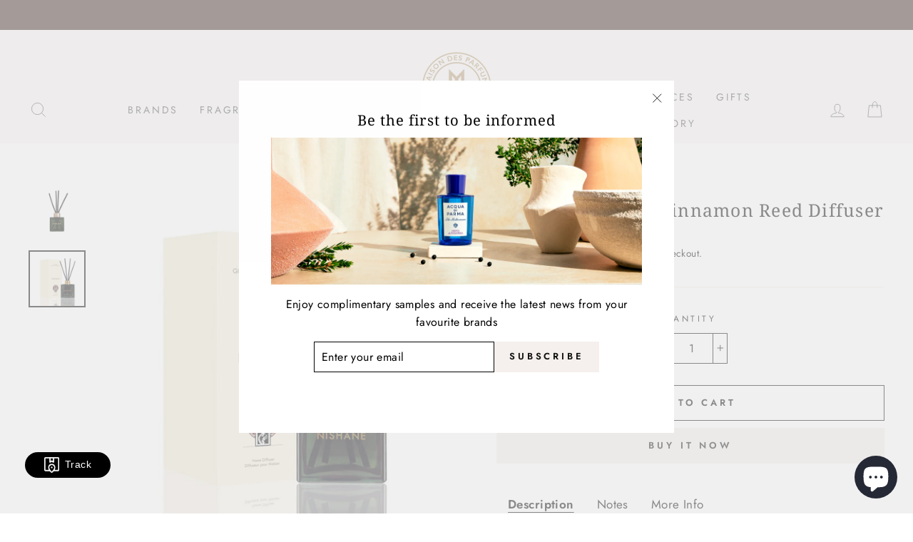

--- FILE ---
content_type: text/html; charset=utf-8
request_url: https://mdpindia.com/products/chinese-ginger-cinnamon-reed-diffuser
body_size: 39041
content:
<!doctype html>
<html class="no-js" lang="en">
<head>






<!-- LAYOUTHUB-HELPER -->

<!-- GA4 script tags -->
<script async src="https://www.googletagmanager.com/gtag/js?id="></script>
<script>
    window.dataLayer = window.dataLayer || [];
    function gtag() { dataLayer.push(arguments); }
    gtag('js', new Date());
    gtag('config', '', { groups: 'layouthub' });
</script>
<!-- End GA4 script tags -->

<!-- GA4 Snippet -->
<script>
    window.addEventListener('load', () => {
        // fallback for gtag when not initialized
        if (typeof window.gtag !== 'function') {
            window.gtag = (str1, str2, obj) => {
            }
        }
        // Poll queued events from pixel localStorage and forward to GA
        const STORAGE_KEY = 'LH_STORAGE_KEY';
        const INTERVAL = 2000;
        async function flushQueuedEvents() {
            try {
                const raw = window.localStorage.getItem(STORAGE_KEY);
                if (!raw) return;
                const events = JSON.parse(raw);
                if (!Array.isArray(events) || events.length === 0) return;
                for (const ev of events) {
                    if (!ev || !ev.name) continue;
                    const params = ev.params || {};
                    // attach template tag
                    params.lh_template_event = "product";
                    gtag('event', ev.name, Object.assign({ app_event: 'layouthub', send_to: 'layouthub' }, params));
                }
                // Clear only if all sent
                window.localStorage.removeItem(STORAGE_KEY);
            } catch (e) {
                // swallow to avoid breaking page
            }
        }
        flushQueuedEvents();
        setInterval(flushQueuedEvents, INTERVAL);
    })
</script>
<!-- End GA4 Snippet --><!-- END LAYOUTHUB-HELPER -->






<!-- LAYOUTHUB-V2-HEADER -->


<link rel="preload" as="style" href="https://fonts.googleapis.com/css2?family=Assistant:wght@regular;500;600;700&display=swap" onload="this.onload=null;this.rel='stylesheet'"><noscript><link rel="stylesheet" href="https://fonts.googleapis.com/css2?family=Assistant:wght@regular;500;600;700&display=swap"></noscript>
<style>
    
    :root{ --lh-other-sale-price-color: #d82727;
--lh-other-sale-bg-color: #d82727;
--lh-other-sale-text-color: #ffffff;
--lh-other-sold-out-bg-color: #adadad;
--lh-other-sold-out-text-color: #ffffff;
--lh-other-tag-1-bg-color: #008c62;
--lh-other-tag-1-text-color: #ffffff;
--lh-other-tag-2-bg-color: #405de6;
--lh-other-tag-2-text-color: #ffffff;
--lh-h1-font-family: Assistant;
--lh-h1-font-size: 52px;
--lh-h1-font-weight: 400;
--lh-h1-line-height: 1.3;
--lh-h1-letter-spacing: 0.6px;
--lh-h1-text-transform: inherit;
--lh-h1-font-style: normal;
--lh-h2-font-family: Assistant;
--lh-h2-font-size: 40px;
--lh-h2-font-weight: 400;
--lh-h2-line-height: 1.3;
--lh-h2-letter-spacing: 0.6px;
--lh-h2-text-transform: inherit;
--lh-h2-font-style: normal;
--lh-h3-font-family: Assistant;
--lh-h3-font-size: 24px;
--lh-h3-font-weight: 400;
--lh-h3-line-height: 1.3;
--lh-h3-letter-spacing: 0.6px;
--lh-h3-text-transform: inherit;
--lh-h3-font-style: normal;
--lh-h4-font-family: Assistant;
--lh-h4-font-size: 18px;
--lh-h4-font-weight: 400;
--lh-h4-line-height: 1.3;
--lh-h4-letter-spacing: 0.6px;
--lh-h4-text-transform: inherit;
--lh-h4-font-style: normal;
--lh-h5-font-family: Assistant;
--lh-h5-font-size: 15px;
--lh-h5-font-weight: 400;
--lh-h5-line-height: 1.3;
--lh-h5-letter-spacing: 0.6px;
--lh-h5-text-transform: inherit;
--lh-h5-font-style: normal;
--lh-p-font-family: Assistant;
--lh-p-font-size: 16px;
--lh-p-font-weight: 400;
--lh-p-line-height: 1.8;
--lh-p-letter-spacing: 0.6px;
--lh-p-text-transform: inherit;
--lh-p-font-style: normal;
--lh-p2-font-family: Assistant;
--lh-p2-font-size: 13.2px;
--lh-p2-font-weight: 400;
--lh-p2-line-height: 1.82;
--lh-p2-letter-spacing: 0.6px;
--lh-p2-text-transform: inherit;
--lh-p2-font-style: normal;
--lh-p3-font-family: Assistant;
--lh-p3-font-size: 18px;
--lh-p3-font-weight: 400;
--lh-p3-line-height: 1.8;
--lh-p3-letter-spacing: 0.6px;
--lh-p3-text-transform: inherit;
--lh-p3-font-style: normal;
--lh-btn-font-size: 15px;
--lh-btn-font-weight: 400;
--lh-btn-letter-spacing: 1px;
--lh-btn-text-transform: normal;
--lh-btn-height: 45px;
--lh-btn-padding: 30px;
--lh-btn-border-radius: 0px;
--lh-btn-transition-hover: 150ms;
--lh-btn-pr-border-width: 1px;
--lh-btn-pr-shadow-x: 0px;
--lh-btn-pr-shadow-y: 0px;
--lh-btn-pr-shadow-blur: 0px;
--lh-btn-pr-shadow-transparent: 0%;
--lh-btn-se-border-width: 1px;
--lh-btn-se-shadow-x: 0px;
--lh-btn-se-shadow-y: 0px;
--lh-btn-se-shadow-blur: 0px;
--lh-btn-se-shadow-transparent: 0%;
--lh-btn-te-underline: underline;
--lh-btn-te-underline-offset: 5px; }
    @media (min-width: 768px) and (max-width: 1023px) { :root{ --lh-h1-font-size: 44px;
--lh-h1-line-height: 1.3;
--lh-h1-letter-spacing: 0.6px;
--lh-h2-font-size: 34px;
--lh-h2-line-height: 1.3;
--lh-h3-font-size: 22px;
--lh-h3-line-height: 1.3;
--lh-h5-font-size: 15px;
--lh-btn-font-size: 15px;
--lh-btn-height: 45px;
--lh-btn-padding: 30px;
--lh-btn-pr-border-width: 1px;
--lh-btn-se-border-width: 1px; }}
    @media (max-width: 767px) { :root{ --lh-h1-font-size: 40px;
--lh-h2-font-size: 30px;
--lh-h3-font-size: 20px;
--lh-h4-font-size: 18px;
--lh-h5-font-size: 15px;
--lh-btn-font-size: 15px;
--lh-btn-height: 45px;
--lh-btn-padding: 30px;
--lh-btn-pr-border-width: 1px;
--lh-btn-se-border-width: 1px; }}
    
          .lh-scheme-1 {
            --lh-text-color: #5b5b5b;
            --lh-heading-color: #121212;
            --lh-background-color: #ffffff;
            --lh-btn-pr-background-color: #121212;
            --lh-btn-pr-label-color: #ffffff;
            --lh-btn-pr-border-color: #121212;
            --lh-btn-se-background-color: #ececec;
            --lh-btn-se-label-color: #121212;
            --lh-btn-se-border-color: #ececec;
            --lh-btn-te-label-color: #121212;

            --lh-btn-pr-background-hover: color-mix(in srgb, var(--lh-btn-pr-background-color), white 10%);
            --lh-btn-pr-label-hover: color-mix(in srgb, var(--lh-btn-pr-label-color), black 0%);
            --lh-btn-pr-border-hover: color-mix(in srgb, var(--lh-btn-pr-border-color), black 0%);

            --lh-btn-se-background-hover: color-mix(in srgb, var(--lh-btn-se-background-color), white 10%);
            --lh-btn-se-label-hover: color-mix(in srgb, var(--lh-btn-se-label-color), black 0%);
            --lh-btn-se-border-hover: color-mix(in srgb, var(--lh-btn-se-border-color), black 0%);

            --lh-btn-te-label-hover: color-mix(in srgb, var(--lh-btn-te-label-color), white 25%);

            --color-scheme-text: #5b5b5b;
            --color-scheme-bg: #ffffff;
            --color-scheme-text-50: #f2f2f2;
--color-scheme-text-100: #e6e6e6;
--color-scheme-text-200: #cccccc;
--color-scheme-text-300: #b3b3b3;
--color-scheme-text-400: #999999;
--color-scheme-text-500: #808080;
--color-scheme-text-600: #666666;
--color-scheme-text-700: #4d4d4d;
--color-scheme-text-800: #333333;
--color-scheme-text-900: #1a1a1a;
--color-scheme-text-950: #0d0d0d;
          }
        
          .lh-scheme-2 {
            --lh-text-color: #5b5b5b5;
            --lh-heading-color: #121212;
            --lh-background-color: #f5f5f5;
            --lh-btn-pr-background-color: #121212;
            --lh-btn-pr-label-color: #ffffff;
            --lh-btn-pr-border-color: #121212;
            --lh-btn-se-background-color: #d8d8d8;
            --lh-btn-se-label-color: #121212;
            --lh-btn-se-border-color: #d8d8d8;
            --lh-btn-te-label-color: #121212;

            --lh-btn-pr-background-hover: color-mix(in srgb, var(--lh-btn-pr-background-color), white 10%);
            --lh-btn-pr-label-hover: color-mix(in srgb, var(--lh-btn-pr-label-color), black 0%);
            --lh-btn-pr-border-hover: color-mix(in srgb, var(--lh-btn-pr-border-color), black 0%);

            --lh-btn-se-background-hover: color-mix(in srgb, var(--lh-btn-se-background-color), black 10%);
            --lh-btn-se-label-hover: color-mix(in srgb, var(--lh-btn-se-label-color), black 0%);
            --lh-btn-se-border-hover: color-mix(in srgb, var(--lh-btn-se-border-color), black 0%);

            --lh-btn-te-label-hover: color-mix(in srgb, var(--lh-btn-te-label-color), white 25%);

            --color-scheme-text: #5b5b5b5;
            --color-scheme-bg: #f5f5f5;
            --color-scheme-text-50: #f2f2f2;
--color-scheme-text-100: #e6e6e6;
--color-scheme-text-200: #cccccc;
--color-scheme-text-300: #b3b3b3;
--color-scheme-text-400: #999999;
--color-scheme-text-500: #808080;
--color-scheme-text-600: #666666;
--color-scheme-text-700: #4d4d4d;
--color-scheme-text-800: #333333;
--color-scheme-text-900: #1a1a1a;
--color-scheme-text-950: #0d0d0d;
          }
        
          .lh-scheme-3 {
            --lh-text-color: #ffffff;
            --lh-heading-color: #ffffff;
            --lh-background-color: #121212;
            --lh-btn-pr-background-color: #ffffff;
            --lh-btn-pr-label-color: #121212;
            --lh-btn-pr-border-color: #ffffff;
            --lh-btn-se-background-color: #ffffff00;
            --lh-btn-se-label-color: #ffffff;
            --lh-btn-se-border-color: #ffffff;
            --lh-btn-te-label-color: #ffffff;

            --lh-btn-pr-background-hover: color-mix(in srgb, var(--lh-btn-pr-background-color), black 10%);
            --lh-btn-pr-label-hover: color-mix(in srgb, var(--lh-btn-pr-label-color), black 0%);
            --lh-btn-pr-border-hover: color-mix(in srgb, var(--lh-btn-pr-border-color), black 0%);

            --lh-btn-se-background-hover: color-mix(in srgb, var(--lh-btn-se-background-color), white 100%);
            --lh-btn-se-label-hover: color-mix(in srgb, var(--lh-btn-se-label-color), black 100%);
            --lh-btn-se-border-hover: color-mix(in srgb, var(--lh-btn-se-border-color), black 0%);

            --lh-btn-te-label-hover: color-mix(in srgb, var(--lh-btn-te-label-color), black 25%);

            --color-scheme-text: #ffffff;
            --color-scheme-bg: #121212;
            --color-scheme-text-50: #f2f2f2;
--color-scheme-text-100: #e6e6e6;
--color-scheme-text-200: #cccccc;
--color-scheme-text-300: #b3b3b3;
--color-scheme-text-400: #999999;
--color-scheme-text-500: #808080;
--color-scheme-text-600: #666666;
--color-scheme-text-700: #4d4d4d;
--color-scheme-text-800: #333333;
--color-scheme-text-900: #1a1a1a;
--color-scheme-text-950: #0d0d0d;
          }
        
          .lh-h1 {
            font-family: var(--lh-h1-font-family);
            font-size: var(--lh-h1-font-size);
            font-weight: var(--lh-h1-font-weight);
            line-height: var(--lh-h1-line-height);
            letter-spacing: var(--lh-h1-letter-spacing);
            text-transform: var(--lh-h1-text-transform);
            font-style: var(--lh-h1-font-style);
            color: var(--lh-heading-color);
          }
          .lh-h2 {
            font-family: var(--lh-h2-font-family);
            font-size: var(--lh-h2-font-size);
            font-weight: var(--lh-h2-font-weight);
            line-height: var(--lh-h2-line-height);
            letter-spacing: var(--lh-h2-letter-spacing);
            text-transform: var(--lh-h2-text-transform);
            font-style: var(--lh-h2-font-style);
            color: var(--lh-heading-color);
          }
          .lh-h3 {
            font-family: var(--lh-h3-font-family);
            font-size: var(--lh-h3-font-size);
            font-weight: var(--lh-h3-font-weight);
            line-height: var(--lh-h3-line-height);
            letter-spacing: var(--lh-h3-letter-spacing);
            text-transform: var(--lh-h3-text-transform);
            font-style: var(--lh-h3-font-style);
            color: var(--lh-heading-color);
          }
          .lh-h4 {
            font-family: var(--lh-h4-font-family);
            font-size: var(--lh-h4-font-size);
            font-weight: var(--lh-h4-font-weight);
            line-height: var(--lh-h4-line-height);
            letter-spacing: var(--lh-h4-letter-spacing);
            text-transform: var(--lh-h4-text-transform);
            font-style: var(--lh-h4-font-style);
            color: var(--lh-heading-color);
          }
          .lh-h5 {
            font-family: var(--lh-h5-font-family);
            font-size: var(--lh-h5-font-size);
            font-weight: var(--lh-h5-font-weight);
            line-height: var(--lh-h5-line-height);
            letter-spacing: var(--lh-h5-letter-spacing);
            text-transform: var(--lh-h5-text-transform);
            font-style: var(--lh-h5-font-style);
            color: var(--lh-heading-color);
          }
          .lh-p {
            font-family: var(--lh-p-font-family);
            font-size: var(--lh-p-font-size);
            font-weight: var(--lh-p-font-weight);
            line-height: var(--lh-p-line-height);
            letter-spacing: var(--lh-p-letter-spacing);
            text-transform: var(--lh-p-text-transform);
            font-style: var(--lh-p-font-style);
            color: var(--lh-text-color);
          }
          .lh-p2 {
            font-family: var(--lh-p2-font-family);
            font-size: var(--lh-p2-font-size);
            font-weight: var(--lh-p2-font-weight);
            line-height: var(--lh-p2-line-height);
            letter-spacing: var(--lh-p2-letter-spacing);
            text-transform: var(--lh-p2-text-transform);
            font-style: var(--lh-p2-font-style);
            color: var(--lh-text-color);
          }
          .lh-p3 {
            font-family: var(--lh-p3-font-family);
            font-size: var(--lh-p3-font-size);
            font-weight: var(--lh-p3-font-weight);
            line-height: var(--lh-p3-line-height);
            letter-spacing: var(--lh-p3-letter-spacing);
            text-transform: var(--lh-p3-text-transform);
            font-style: var(--lh-p3-font-style);
            color: var(--lh-text-color);
          }
.lh-btn-pr, .lh-btn-se, .lh-btn-te {
        display: flex;
        align-items: center;
        justify-content:center;
        font-family: var(--lh-p-font-family);
        font-size: var(--lh-btn-font-size);
        font-weight: var(--lh-btn-font-weight);
        text-transform: var(--lh-btn-text-transform);
        letter-spacing: var(--lh-btn-letter-spacing);
        line-height: 1.5;
        font-style: var(--lh-p-font-style);
        transition: all ease-in var(--lh-btn-transition-hover, 0ms);
      }
.lh-btn-pr {
            cursor: pointer;
            color: var(--lh-btn-pr-label-color);
            
              height: var(--lh-btn-height);
              padding: 0px var(--lh-btn-padding);
              border-radius: var(--lh-btn-border-radius);
              outline: var(--lh-btn-pr-border-width) solid var(--lh-btn-pr-border-color);
              outline-offset: calc(var(--lh-btn-pr-border-width) * -1);
              background: var(--lh-btn-pr-background-color);
              box-shadow: var(--lh-btn-pr-shadow-x) var(--lh-btn-pr-shadow-y) var(--lh-btn-pr-shadow-blur) rgba(0, 0, 0, var(--lh-btn-pr-shadow-transparent));
            
          }
.lh-btn-pr:hover {
            color: var(--lh-btn-pr-label-hover);
            
              background: var(--lh-btn-pr-background-hover);
              border-color: var(--lh-btn-pr-border-hover);
            
          }
.lh-btn-se {
            cursor: pointer;
            color: var(--lh-btn-se-label-color);
            
              height: var(--lh-btn-height);
              padding: 0px var(--lh-btn-padding);
              border-radius: var(--lh-btn-border-radius);
              outline: var(--lh-btn-se-border-width) solid var(--lh-btn-se-border-color);
              outline-offset: calc(var(--lh-btn-se-border-width) * -1);
              background: var(--lh-btn-se-background-color);
              box-shadow: var(--lh-btn-se-shadow-x) var(--lh-btn-se-shadow-y) var(--lh-btn-se-shadow-blur) rgba(0, 0, 0, var(--lh-btn-se-shadow-transparent));
            
          }
.lh-btn-se:hover {
            color: var(--lh-btn-se-label-hover);
            
              background: var(--lh-btn-se-background-hover);
              border-color: var(--lh-btn-se-border-hover);
            
          }
.lh-btn-te {
            cursor: pointer;
            color: var(--lh-btn-te-label-color);
            
              text-decoration: var(--lh-btn-te-underline);
              text-underline-offset: var(--lh-btn-te-underline-offset);
              position: relative;
            
          }
.lh-btn-te:hover {
            color: var(--lh-btn-te-label-hover);
            
          }
    .lh-sections, .lh-section {
  display: block;
  width: 100%;
}
.lh-container {
  width: 100%;
  padding-top: var(--lh-container-padding-top, var(--lh-container-padding, 4rem));
  padding-bottom: var(--lh-container-padding-bottom, var(--lh-container-padding, 4rem));
  padding-right: var(--lh-container-padding, 1rem);
  padding-left: var(--lh-container-padding, 1rem);
  max-width: var(--lh-container-width, 1140px);
  margin-right: auto;
  margin-left: auto;
}
.lh-image-picture {
  aspect-ratio: var(--lh-image-ratio, auto);
  display: block;
  overflow: hidden;
}

.lh-image-picture img {
  width: 100%;
  height: 100%;
  object-fit: var(--lh-image-fit, cover);
  object-position: var(--lh-image-position, 50% 50%);
  vertical-align: middle;
}
@media (min-width: 993px) {
  .lh-image-picture[data-ratio="default"] img {
    height: auto;
  }
}
@media (min-width: 750px) and (max-width: 992px) {
  .lh-image-picture {
    aspect-ratio: var(--lh-image-ratio-ta, var(--lh-image-ratio, auto));
  }
  .lh-image-picture img {
    object-fit: var(--lh-image-fit-ta, var(--lh-image-fit,cover));
    object-position: var(--lh-image-position-ta, var(--lh-image-position,50% 50%));
  }
  .lh-image-picture[data-ratio-ta="default"] img {
    height: auto;
  }
}
@media (max-width: 749px) {
  .lh-image-picture {
    aspect-ratio: var(--lh-image-ratio-mo, var(--lh-image-ratio, auto));
  }
  .lh-image-picture img {
    object-fit: var(--lh-image-fit-mo, var(--lh-image-fit,cover));
    object-position: var(--lh-image-position-mo, var(--lh-image-position,50% 50%));
  }
  .lh-image-picture[data-ratio-mo="default"] img {
    height: auto;
  }
}
    
  </style>


    

<!-- END LAYOUTHUB-V2-HEADER -->


  
  <!-- Google Tag Manager -->
<script>(function(w,d,s,l,i){w[l]=w[l]||[];w[l].push({'gtm.start':
new Date().getTime(),event:'gtm.js'});var f=d.getElementsByTagName(s)[0],
j=d.createElement(s),dl=l!='dataLayer'?'&l='+l:'';j.async=true;j.src=
'https://www.googletagmanager.com/gtm.js?id='+i+dl;f.parentNode.insertBefore(j,f);
})(window,document,'script','dataLayer','GTM-TW3WZ53');</script>
<!-- End Google Tag Manager --><!--Content in content_for_header -->
<!--LayoutHub-Embed--><meta name="layouthub" /><link rel="stylesheet" href="https://fonts.googleapis.com/css?display=swap&family=Lato:100,200,300,400,500,600,700,800,900|Noto+Serif:100,200,300,400,500,600,700,800,900" /><link rel="stylesheet" type="text/css" href="[data-uri]" media="all">
<!--/LayoutHub-Embed--><!-- Stock Alerts is generated by Ordersify -->
<style type="text/css">
  
</style>
<style type="text/css">
    
</style>
<script type="text/javascript">
  window.ORDERSIFY_BIS = window.ORDERSIFY_BIS || {};
  window.ORDERSIFY_BIS.template = "product";
  window.ORDERSIFY_BIS.language = "en";
  window.ORDERSIFY_BIS.primary_language = "en";
  window.ORDERSIFY_BIS.variant_inventory = [];
  window.ORDERSIFY_BIS.product_collections = [];
  
    window.ORDERSIFY_BIS.variant_inventory[44194878783742] = {
      inventory_management: "shopify",
      inventory_policy: "deny",
      inventory_quantity: 2
    };
  
  
    window.ORDERSIFY_BIS.product_collections.push({
      id: "270426570942",
    });
  
    window.ORDERSIFY_BIS.product_collections.push({
      id: "270421917886",
    });
  
    window.ORDERSIFY_BIS.product_collections.push({
      id: "270429487294",
    });
  
    window.ORDERSIFY_BIS.product_collections.push({
      id: "232816869566",
    });
  
    window.ORDERSIFY_BIS.product_collections.push({
      id: "236862931134",
    });
  
    window.ORDERSIFY_BIS.product_collections.push({
      id: "232815886526",
    });
  
    window.ORDERSIFY_BIS.product_collections.push({
      id: "236755648702",
    });
  
    window.ORDERSIFY_BIS.product_collections.push({
      id: "270428733630",
    });
  
  window.ORDERSIFY_BIS.shop = "maison-des-parfum.myshopify.com";
  window.ORDERSIFY_BIS.variant_inventory = [];
  
    window.ORDERSIFY_BIS.variant_inventory[44194878783742] = {
      inventory_management: "shopify",
      inventory_policy: "deny",
      inventory_quantity: 2
    };
  
  
  window.ORDERSIFY_BIS.popupSetting = {
    "is_brand_mark": true,
    "font_family": "Lato",
    "is_multiple_language": false,
    "font_size": 14,
    "popup_border_radius": 4,
    "popup_heading_color": "#212b36",
    "popup_text_color": "#212b36",
    "is_message_enable": true,
    "is_sms_enable": false,
    "is_accepts_marketing_enable": false,
    "field_border_radius": 4,
    "popup_button_color": "#ffffff",
    "popup_button_bg_color": "#e3d2c8",
    "is_float_button": true,
    "is_inline_form": false,
    "inline_form_selector": null,
    "inline_form_position": null,
    "float_button_position": "right",
    "float_button_top": 15,
    "float_button_color": "#ffffff",
    "float_button_bg_color": "#e3d2c8",
    "is_inline_button": true,
    "inline_button_color": "#ffffff",
    "inline_button_bg_color": "#E3D2C8",
    "is_push_notification_enable": false,
    "is_overlay_close": false,
    "ignore_collection_ids": "",
    "ignore_product_tags": "",
    "ignore_product_ids": "",
    "is_auto_translation": false,
    "selector": null,
    "selector_position": "right",
    "is_ga": false,
    "is_fp": false,
    "is_fb_checkbox": false,
    "fb_page_id": null,
    "is_pushowl": false
};
  window.ORDERSIFY_BIS.product = {"id":8114834211070,"title":"Chinese Ginger \u0026 Cinnamon Reed Diffuser","handle":"chinese-ginger-cinnamon-reed-diffuser","description":"\u003c!-- Tab links --\u003e\n\u003cdiv class=\"tab\"\u003e\n\u003cbutton class=\"tablinks\" id=\"defaultOpen\" onclick=\"toogle(event, 'Description')\"\u003eDescription\u003c\/button\u003e \u003cbutton class=\"tablinks\" onclick=\"toogle(event, 'Notes')\"\u003eNotes\u003c\/button\u003e \u003cbutton class=\"tablinks\" onclick=\"toogle(event, 'more-info')\"\u003eMore Info\u003c\/button\u003e\n\u003c\/div\u003e\n\u003c!-- Tab content --\u003e\n\u003cdiv id=\"Description\" class=\"tabcontent\"\u003e\n\u003cp\u003eInspired by the indefinite influence of the rich and mystical culture of one of the oldest civilizations, Chinese culture on art, architecture, fashion and literature in Asia; Chinese Cinnamon \u0026amp; Ginger offers a pleasant experience with its warm harmony.\u003c\/p\u003e\n\u003c\/div\u003e\n\u003cdiv id=\"Notes\" class=\"tabcontent\"\u003e\n\u003cp\u003e\u003cstrong\u003eTop Notes\u003c\/strong\u003e Lemon, Citronella, Green Notes\u003c\/p\u003e\n\u003cp\u003e\u003cstrong\u003eHeart Notes\u003c\/strong\u003e Aldehydic notes, Coumarine, Eucalyptus, Ginger\u003c\/p\u003e\n\u003cp\u003e\u003cstrong\u003eBase Notes\u003c\/strong\u003e Ambery notes, Cedarwood, Praline, Oakmoss, Patchouli\u003c\/p\u003e\n\u003c\/div\u003e\n\u003cdiv id=\"more-info\" class=\"tabcontent\"\u003e\n\u003cp\u003e\u003cb\u003e4 rattan sticks\u003c\/b\u003e\u003c\/p\u003e\n\u003cp\u003e\u003cb\u003e5.5mm in diameter, rattan sticks allow the maximum wicking of reed diffuser essence\u003c\/b\u003e\u003c\/p\u003e\n\u003c\/div\u003e","published_at":"2023-09-07T13:00:26+05:30","created_at":"2023-09-06T15:58:40+05:30","vendor":"NISHANE","type":"Diffuser","tags":["10000-20000","Diffuser","New Launch","nishane","size-200ml","type-diffuser"],"price":1550000,"price_min":1550000,"price_max":1550000,"available":true,"price_varies":false,"compare_at_price":null,"compare_at_price_min":0,"compare_at_price_max":0,"compare_at_price_varies":false,"variants":[{"id":44194878783742,"title":"Diffuser \/ 200ml","option1":"Diffuser","option2":"200ml","option3":null,"sku":"NIS-NSH-HD-06","requires_shipping":true,"taxable":true,"featured_image":{"id":40115098484990,"product_id":8114834211070,"position":2,"created_at":"2023-09-06T16:01:49+05:30","updated_at":"2025-01-13T17:55:21+05:30","alt":null,"width":1500,"height":1500,"src":"\/\/mdpindia.com\/cdn\/shop\/files\/Chinese-Diffuser.jpg?v=1736771121","variant_ids":[44194878783742]},"available":true,"name":"Chinese Ginger \u0026 Cinnamon Reed Diffuser - Diffuser \/ 200ml","public_title":"Diffuser \/ 200ml","options":["Diffuser","200ml"],"price":1550000,"weight":0,"compare_at_price":null,"inventory_management":"shopify","barcode":null,"featured_media":{"alt":null,"id":32740691280126,"position":2,"preview_image":{"aspect_ratio":1.0,"height":1500,"width":1500,"src":"\/\/mdpindia.com\/cdn\/shop\/files\/Chinese-Diffuser.jpg?v=1736771121"}},"requires_selling_plan":false,"selling_plan_allocations":[]}],"images":["\/\/mdpindia.com\/cdn\/shop\/files\/Diffuser-01.jpg?v=1736771121","\/\/mdpindia.com\/cdn\/shop\/files\/Chinese-Diffuser.jpg?v=1736771121"],"featured_image":"\/\/mdpindia.com\/cdn\/shop\/files\/Diffuser-01.jpg?v=1736771121","options":["Type","Size"],"media":[{"alt":null,"id":32740691247358,"position":1,"preview_image":{"aspect_ratio":1.0,"height":1500,"width":1500,"src":"\/\/mdpindia.com\/cdn\/shop\/files\/Diffuser-01.jpg?v=1736771121"},"aspect_ratio":1.0,"height":1500,"media_type":"image","src":"\/\/mdpindia.com\/cdn\/shop\/files\/Diffuser-01.jpg?v=1736771121","width":1500},{"alt":null,"id":32740691280126,"position":2,"preview_image":{"aspect_ratio":1.0,"height":1500,"width":1500,"src":"\/\/mdpindia.com\/cdn\/shop\/files\/Chinese-Diffuser.jpg?v=1736771121"},"aspect_ratio":1.0,"height":1500,"media_type":"image","src":"\/\/mdpindia.com\/cdn\/shop\/files\/Chinese-Diffuser.jpg?v=1736771121","width":1500}],"requires_selling_plan":false,"selling_plan_groups":[],"content":"\u003c!-- Tab links --\u003e\n\u003cdiv class=\"tab\"\u003e\n\u003cbutton class=\"tablinks\" id=\"defaultOpen\" onclick=\"toogle(event, 'Description')\"\u003eDescription\u003c\/button\u003e \u003cbutton class=\"tablinks\" onclick=\"toogle(event, 'Notes')\"\u003eNotes\u003c\/button\u003e \u003cbutton class=\"tablinks\" onclick=\"toogle(event, 'more-info')\"\u003eMore Info\u003c\/button\u003e\n\u003c\/div\u003e\n\u003c!-- Tab content --\u003e\n\u003cdiv id=\"Description\" class=\"tabcontent\"\u003e\n\u003cp\u003eInspired by the indefinite influence of the rich and mystical culture of one of the oldest civilizations, Chinese culture on art, architecture, fashion and literature in Asia; Chinese Cinnamon \u0026amp; Ginger offers a pleasant experience with its warm harmony.\u003c\/p\u003e\n\u003c\/div\u003e\n\u003cdiv id=\"Notes\" class=\"tabcontent\"\u003e\n\u003cp\u003e\u003cstrong\u003eTop Notes\u003c\/strong\u003e Lemon, Citronella, Green Notes\u003c\/p\u003e\n\u003cp\u003e\u003cstrong\u003eHeart Notes\u003c\/strong\u003e Aldehydic notes, Coumarine, Eucalyptus, Ginger\u003c\/p\u003e\n\u003cp\u003e\u003cstrong\u003eBase Notes\u003c\/strong\u003e Ambery notes, Cedarwood, Praline, Oakmoss, Patchouli\u003c\/p\u003e\n\u003c\/div\u003e\n\u003cdiv id=\"more-info\" class=\"tabcontent\"\u003e\n\u003cp\u003e\u003cb\u003e4 rattan sticks\u003c\/b\u003e\u003c\/p\u003e\n\u003cp\u003e\u003cb\u003e5.5mm in diameter, rattan sticks allow the maximum wicking of reed diffuser essence\u003c\/b\u003e\u003c\/p\u003e\n\u003c\/div\u003e"};
  window.ORDERSIFY_BIS.currentVariant = {"id":44194878783742,"title":"Diffuser \/ 200ml","option1":"Diffuser","option2":"200ml","option3":null,"sku":"NIS-NSH-HD-06","requires_shipping":true,"taxable":true,"featured_image":{"id":40115098484990,"product_id":8114834211070,"position":2,"created_at":"2023-09-06T16:01:49+05:30","updated_at":"2025-01-13T17:55:21+05:30","alt":null,"width":1500,"height":1500,"src":"\/\/mdpindia.com\/cdn\/shop\/files\/Chinese-Diffuser.jpg?v=1736771121","variant_ids":[44194878783742]},"available":true,"name":"Chinese Ginger \u0026 Cinnamon Reed Diffuser - Diffuser \/ 200ml","public_title":"Diffuser \/ 200ml","options":["Diffuser","200ml"],"price":1550000,"weight":0,"compare_at_price":null,"inventory_management":"shopify","barcode":null,"featured_media":{"alt":null,"id":32740691280126,"position":2,"preview_image":{"aspect_ratio":1.0,"height":1500,"width":1500,"src":"\/\/mdpindia.com\/cdn\/shop\/files\/Chinese-Diffuser.jpg?v=1736771121"}},"requires_selling_plan":false,"selling_plan_allocations":[]};
  window.ORDERSIFY_BIS.stockRemainingSetting = {
    "status": false,
    "selector": "#osf_stock_remaining",
    "selector_position": "inside",
    "font_family": "Lato",
    "font_size": 13,
    "content": "Low stock! Only {{ quantity }} items left!",
    "display_quantity": 100
};
  
    window.ORDERSIFY_BIS.translations = {
    "en": {
        "inline_button_text": "Notify when available",
        "float_button_text": "Notify when available",
        "popup_heading": "Notify me when available",
        "popup_description": "We will send you a notification as soon as this product is available again.",
        "popup_button_text": "Notify me",
        "popup_note": "We respect your privacy and don't share your email with anybody.",
        "field_email_placeholder": "eg. username@example.com",
        "field_message_placeholder": "Tell something about your requirements to shop",
        "success_text": "You subscribed notification successfully",
        "required_email": "Your email is required",
        "invalid_email": "Your email is invalid",
        "invalid_message": "Your message must be less then 255 characters",
        "push_notification_message": "Receive via web notification",
        "low_stock_content": "Low stock! Only {{ quantity }} items left!"
    }
};
  
</script>

<!-- End of Stock Alerts is generated by Ordersify -->
<!-- Added by AVADA SEO Suite -->












<meta property="og:site_name" content="Maison Des Parfums">
<meta property="og:url" content="https://mdpindia.com/products/chinese-ginger-cinnamon-reed-diffuser">
<meta property="og:title" content="Chinese Ginger & Cinnamon Reed Diffuser | Diffuser |  | MAISON DES PARFUMS">
<meta property="og:type" content="product">
<meta property="og:description" content="Buy Chinese Ginger & Cinnamon Reed Diffuser at the lowest price in India. Check reviews and buy Chinese Ginger & Cinnamon Reed Diffuser today."><meta property="product:availability" content="instock">
  <meta property="product:price:amount" content="15,500.00">
  <meta property="product:price:currency" content="INR"><meta property="og:image" content="http://mdpindia.com/cdn/shop/files/Diffuser-01.jpg?v=1736771121">
<meta property="og:image:secure_url" content="https://mdpindia.com/cdn/shop/files/Diffuser-01.jpg?v=1736771121">
<meta property="og:image:width" content="">
<meta property="og:image:height" content="">
<meta property="og:image:alt" content="">
    
<meta name="twitter:site" content="@Maison Des Parfums"><meta name="twitter:card" content="summary_large_image">
<meta name="twitter:title" content="Chinese Ginger & Cinnamon Reed Diffuser | Diffuser |  | MAISON DES PARFUMS">
<meta name="twitter:description" content="Buy Chinese Ginger & Cinnamon Reed Diffuser at the lowest price in India. Check reviews and buy Chinese Ginger & Cinnamon Reed Diffuser t...">
<meta name="twitter:image" content="http://mdpindia.com/cdn/shop/files/Diffuser-01.jpg?v=1736771121">
    




<meta name="twitter:image" content="http://mdpindia.com/cdn/shop/files/Diffuser-01.jpg?v=1736771121">
    
<script>window.FPConfig = {};window.FPConfig.ignoreKeywords=["/cart","/account"]</script>



<!-- Added by AVADA SEO Suite: Product Structured Data -->
<script type="application/ld+json">{
"@context": "https://schema.org/",
"@type": "Product",
"@id": "https:\/\/mdpindia.com\/products\/chinese-ginger-cinnamon-reed-diffuser#product",
"name": "Chinese Ginger &amp; Cinnamon Reed Diffuser",
"description": "Description Notes More InfoInspired by the indefinite influence of the rich and mystical culture of one of the oldest civilizations, Chinese culture on art, architecture, fashion and literature in Asia; Chinese Cinnamon &amp;amp; Ginger offers a pleasant experience with its warm harmony.Top Notes Lemon, Citronella, Green NotesHeart Notes Aldehydic notes, Coumarine, Eucalyptus, GingerBase Notes Ambery notes, Cedarwood, Praline, Oakmoss, Patchouli4 rattan sticks5.5mm in diameter, rattan sticks allow the maximum wicking of reed diffuser essence",
"brand": {
  "@type": "Brand",
  "name": "NISHANE"
},
"offers": {
  "@type": "Offer",
  "price": "15500.0",
  "priceCurrency": "INR",
  "itemCondition": "https://schema.org/NewCondition",
  "availability": "https://schema.org/InStock",
  "url": "https://mdpindia.com/products/chinese-ginger-cinnamon-reed-diffuser"
},
"image": [
  "https://mdpindia.com/cdn/shop/files/Diffuser-01.jpg?v=1736771121",
  "https://mdpindia.com/cdn/shop/files/Chinese-Diffuser.jpg?v=1736771121"
],
"releaseDate": "2023-09-07 13:00:26 +0530",
"sku": "NIS-NSH-HD-06",
"mpn": "NIS-NSH-HD-06"}</script>
<!-- /Added by AVADA SEO Suite --><!-- Added by AVADA SEO Suite: Breadcrumb Structured Data  -->
<script type="application/ld+json">{
  "@context": "https://schema.org",
  "@type": "BreadcrumbList",
  "itemListElement": [{
    "@type": "ListItem",
    "position": 1,
    "name": "Home",
    "item": "https://mdpindia.com"
  }, {
    "@type": "ListItem",
    "position": 2,
    "name": "Chinese Ginger &amp; Cinnamon Reed Diffuser",
    "item": "https://mdpindia.com/products/chinese-ginger-cinnamon-reed-diffuser"
  }]
}
</script>
<!-- Added by AVADA SEO Suite -->


<!-- /Added by AVADA SEO Suite -->

  <meta charset="utf-8">
  <meta http-equiv="X-UA-Compatible" content="IE=edge,chrome=1">
  <meta name="viewport" content="width=device-width,initial-scale=1">
  <meta name="theme-color" content="#f5f0ed">
  <link rel="canonical" href="https://mdpindia.com/products/chinese-ginger-cinnamon-reed-diffuser">
  <link rel="canonical" href="https://mdpindia.com/products/chinese-ginger-cinnamon-reed-diffuser">
  <link rel="preconnect" href="https://cdn.shopify.com">
  <link rel="preconnect" href="https://fonts.shopifycdn.com">
  <link rel="dns-prefetch" href="https://productreviews.shopifycdn.com">
  <link rel="dns-prefetch" href="https://ajax.googleapis.com">
  <link rel="dns-prefetch" href="https://maps.googleapis.com">
  <link rel="dns-prefetch" href="https://maps.gstatic.com"><link rel="shortcut icon" href="//mdpindia.com/cdn/shop/files/mdp-logo_32x32.png?v=1612946350" type="image/png" /><title>Chinese Ginger &amp; Cinnamon Reed Diffuser
&ndash; MAISON DES PARFUMS
</title>
<meta name="description" content="Buy Chinese Ginger &amp; Cinnamon Reed Diffuser at the lowest price in India. Check reviews and buy Chinese Ginger &amp; Cinnamon Reed Diffuser today."><meta property="og:site_name" content="MAISON DES PARFUMS">
  <meta property="og:url" content="https://mdpindia.com/products/chinese-ginger-cinnamon-reed-diffuser">
  <meta property="og:title" content="Chinese Ginger &amp; Cinnamon Reed Diffuser">
  <meta property="og:type" content="product">
  <meta property="og:description" content="Description Notes More Info Inspired by the indefinite influence of the rich and mystical culture of one of the oldest civilizations, Chinese culture on art, architecture, fashion and literature in Asia; Chinese Cinnamon &amp;amp; Ginger offers a pleasant experience with its warm harmony. Top Notes Lemon, Citronella, Green"><meta property="og:image" content="http://mdpindia.com/cdn/shop/files/Diffuser-01_1200x1200.jpg?v=1736771121"><meta property="og:image" content="http://mdpindia.com/cdn/shop/files/Chinese-Diffuser_1200x1200.jpg?v=1736771121">
  <meta property="og:image:secure_url" content="https://mdpindia.com/cdn/shop/files/Diffuser-01_1200x1200.jpg?v=1736771121"><meta property="og:image:secure_url" content="https://mdpindia.com/cdn/shop/files/Chinese-Diffuser_1200x1200.jpg?v=1736771121">
  <meta name="twitter:site" content="@">
  <meta name="twitter:card" content="summary_large_image">
  <meta name="twitter:title" content="Chinese Ginger & Cinnamon Reed Diffuser">
  <meta name="twitter:description" content="Description Notes More Info Inspired by the indefinite influence of the rich and mystical culture of one of the oldest civilizations, Chinese culture on art, architecture, fashion and literature in Asia; Chinese Cinnamon &amp;amp; Ginger offers a pleasant experience with its warm harmony. Top Notes Lemon, Citronella, Green">
<style data-shopify>@font-face {
  font-family: "Noto Serif";
  font-weight: 400;
  font-style: normal;
  font-display: swap;
  src: url("//mdpindia.com/cdn/fonts/noto_serif/notoserif_n4.157efcc933874b41c43d5a6a81253eedd9845384.woff2") format("woff2"),
       url("//mdpindia.com/cdn/fonts/noto_serif/notoserif_n4.e95a8b0e448c8154cafc9526753c78ba0f8e894e.woff") format("woff");
}

  @font-face {
  font-family: Jost;
  font-weight: 400;
  font-style: normal;
  font-display: swap;
  src: url("//mdpindia.com/cdn/fonts/jost/jost_n4.d47a1b6347ce4a4c9f437608011273009d91f2b7.woff2") format("woff2"),
       url("//mdpindia.com/cdn/fonts/jost/jost_n4.791c46290e672b3f85c3d1c651ef2efa3819eadd.woff") format("woff");
}


  @font-face {
  font-family: Jost;
  font-weight: 600;
  font-style: normal;
  font-display: swap;
  src: url("//mdpindia.com/cdn/fonts/jost/jost_n6.ec1178db7a7515114a2d84e3dd680832b7af8b99.woff2") format("woff2"),
       url("//mdpindia.com/cdn/fonts/jost/jost_n6.b1178bb6bdd3979fef38e103a3816f6980aeaff9.woff") format("woff");
}

  @font-face {
  font-family: Jost;
  font-weight: 400;
  font-style: italic;
  font-display: swap;
  src: url("//mdpindia.com/cdn/fonts/jost/jost_i4.b690098389649750ada222b9763d55796c5283a5.woff2") format("woff2"),
       url("//mdpindia.com/cdn/fonts/jost/jost_i4.fd766415a47e50b9e391ae7ec04e2ae25e7e28b0.woff") format("woff");
}

  @font-face {
  font-family: Jost;
  font-weight: 600;
  font-style: italic;
  font-display: swap;
  src: url("//mdpindia.com/cdn/fonts/jost/jost_i6.9af7e5f39e3a108c08f24047a4276332d9d7b85e.woff2") format("woff2"),
       url("//mdpindia.com/cdn/fonts/jost/jost_i6.2bf310262638f998ed206777ce0b9a3b98b6fe92.woff") format("woff");
}

</style><link href="//mdpindia.com/cdn/shop/t/13/assets/theme.css?v=135936861705970626741720508951" rel="stylesheet" type="text/css" media="all" />
  <link href="//mdpindia.com/cdn/shop/t/13/assets/custom.css?v=93145448250907430791696934363" rel="stylesheet" type="text/css" media="all" />
<style data-shopify>:root {
    --typeHeaderPrimary: "Noto Serif";
    --typeHeaderFallback: serif;
    --typeHeaderSize: 29px;
    --typeHeaderWeight: 400;
    --typeHeaderLineHeight: 1;
    --typeHeaderSpacing: 0.05em;

    --typeBasePrimary:Jost;
    --typeBaseFallback:sans-serif;
    --typeBaseSize: 16px;
    --typeBaseWeight: 400;
    --typeBaseSpacing: 0.025em;
    --typeBaseLineHeight: 1.6;

    --typeCollectionTitle: 18px;

    --iconWeight: 2px;
    --iconLinecaps: miter;

    
      --buttonRadius: 0px;
    

    --colorGridOverlayOpacity: 0.1;
  }
}</style><script>
    document.documentElement.className = document.documentElement.className.replace('no-js', 'js');

    window.theme = window.theme || {};
    theme.routes = {
      cart: "/cart",
      cartAdd: "/cart/add.js",
      cartChange: "/cart/change"
    };
    theme.strings = {
      soldOut: "Sold Out",
      unavailable: "Unavailable",
      stockLabel: "Only [count] items in stock!",
      willNotShipUntil: "Will not ship until [date]",
      willBeInStockAfter: "Will be in stock after [date]",
      waitingForStock: "Inventory on the way",
      savePrice: "Save [saved_amount]",
      cartEmpty: "Your cart is currently empty.",
      cartTermsConfirmation: "You must agree with the terms and conditions of sales to check out"
    };
    theme.settings = {
      dynamicVariantsEnable: true,
      dynamicVariantType: "dropdown",
      cartType: "drawer",
      moneyFormat: "₹ {{amount}}",
      saveType: "dollar",
      recentlyViewedEnabled: false,
      predictiveSearch: true,
      predictiveSearchType: "product,page",
      inventoryThreshold: 10,
      quickView: true,
      themeName: 'Impulse',
      themeVersion: "3.4.0"
    };
  </script>

  <script>window.addEventListener('DOMContentLoaded', (event) => {var createPostShipCss= document.createElement('link');createPostShipCss.setAttribute('rel','stylesheet'); createPostShipCss.setAttribute('href','https://kr-shipmultichannel.s3-ap-southeast-1.amazonaws.com/shiprocket-fronted/shiprocket_post_ship.css');
                        document.body.appendChild(createPostShipCss); var createPostShipScript= document.createElement('script'); createPostShipScript.setAttribute('onload','changeData()'); createPostShipScript.setAttribute('src','https://kr-shipmultichannel.s3-ap-southeast-1.amazonaws.com/shiprocket-fronted/shiprocket_post_ship.js');
                        document.body.appendChild(createPostShipScript);});function changeData(){document.querySelector('.post-ship-btn').style.backgroundColor = '#000000'; document.querySelector('.post-ship-btn').style.color = ''; document.querySelector('.post-ship-btn').style.right = 'unset'; document.querySelector('.post-ship-btn').style.left = '35px';
                        document.querySelector('.post-ship-box-wrp').style.backgroundColor = ''; document.querySelector('.post-ship-box-wrp').style.right = 'unset'; document.querySelector('.post-ship-box-wrp').style.left = '35px';  document.querySelector('.post-ship-box-wrp div').style.color = '';document.querySelector('.post-ship-box-wrp h1').style.color='';
                        document.querySelector('.post-ship-box-wrp button').style.backgroundColor = '#000000'; document.querySelector('.post-ship-box-wrp button').style.color = '';}</script>
  

  <script>window.performance && window.performance.mark && window.performance.mark('shopify.content_for_header.start');</script><meta name="facebook-domain-verification" content="xbsfhg91idz0fhcvq6ku6ninyuj46j">
<meta name="google-site-verification" content="Ju-Wme61DFZGMCBMTKwreOkwjkQlvS01rRehOFGlUUI">
<meta id="shopify-digital-wallet" name="shopify-digital-wallet" content="/50452398270/digital_wallets/dialog">
<link rel="alternate" type="application/json+oembed" href="https://mdpindia.com/products/chinese-ginger-cinnamon-reed-diffuser.oembed">
<script async="async" src="/checkouts/internal/preloads.js?locale=en-IN"></script>
<script id="shopify-features" type="application/json">{"accessToken":"25b56035182a7a7738bd8253768fb986","betas":["rich-media-storefront-analytics"],"domain":"mdpindia.com","predictiveSearch":true,"shopId":50452398270,"locale":"en"}</script>
<script>var Shopify = Shopify || {};
Shopify.shop = "maison-des-parfum.myshopify.com";
Shopify.locale = "en";
Shopify.currency = {"active":"INR","rate":"1.0"};
Shopify.country = "IN";
Shopify.theme = {"name":"Maison Des Parfums","id":117453914302,"schema_name":"Impulse","schema_version":"3.4.0","theme_store_id":857,"role":"main"};
Shopify.theme.handle = "null";
Shopify.theme.style = {"id":null,"handle":null};
Shopify.cdnHost = "mdpindia.com/cdn";
Shopify.routes = Shopify.routes || {};
Shopify.routes.root = "/";</script>
<script type="module">!function(o){(o.Shopify=o.Shopify||{}).modules=!0}(window);</script>
<script>!function(o){function n(){var o=[];function n(){o.push(Array.prototype.slice.apply(arguments))}return n.q=o,n}var t=o.Shopify=o.Shopify||{};t.loadFeatures=n(),t.autoloadFeatures=n()}(window);</script>
<script id="shop-js-analytics" type="application/json">{"pageType":"product"}</script>
<script defer="defer" async type="module" src="//mdpindia.com/cdn/shopifycloud/shop-js/modules/v2/client.init-shop-cart-sync_BT-GjEfc.en.esm.js"></script>
<script defer="defer" async type="module" src="//mdpindia.com/cdn/shopifycloud/shop-js/modules/v2/chunk.common_D58fp_Oc.esm.js"></script>
<script defer="defer" async type="module" src="//mdpindia.com/cdn/shopifycloud/shop-js/modules/v2/chunk.modal_xMitdFEc.esm.js"></script>
<script type="module">
  await import("//mdpindia.com/cdn/shopifycloud/shop-js/modules/v2/client.init-shop-cart-sync_BT-GjEfc.en.esm.js");
await import("//mdpindia.com/cdn/shopifycloud/shop-js/modules/v2/chunk.common_D58fp_Oc.esm.js");
await import("//mdpindia.com/cdn/shopifycloud/shop-js/modules/v2/chunk.modal_xMitdFEc.esm.js");

  window.Shopify.SignInWithShop?.initShopCartSync?.({"fedCMEnabled":true,"windoidEnabled":true});

</script>
<script>(function() {
  var isLoaded = false;
  function asyncLoad() {
    if (isLoaded) return;
    isLoaded = true;
    var urls = ["https:\/\/cdn1.avada.io\/flying-pages\/module.js?shop=maison-des-parfum.myshopify.com","https:\/\/cdn.ordersify.com\/sdk\/productalerts-shopify.js?shop=maison-des-parfum.myshopify.com","https:\/\/seo.apps.avada.io\/avada-seo-installed.js?shop=maison-des-parfum.myshopify.com","https:\/\/cdn.shopify.com\/s\/files\/1\/0504\/5239\/8270\/t\/13\/assets\/globo.formbuilder.init.js?v=1621008908\u0026shop=maison-des-parfum.myshopify.com","https:\/\/app.layouthub.com\/shopify\/layouthub.js?shop=maison-des-parfum.myshopify.com","https:\/\/sr-cdn.shiprocket.in\/sr-promise\/static\/uc.js?channel_id=4\u0026sr_company_id=187879\u0026shop=maison-des-parfum.myshopify.com","https:\/\/po.kaktusapp.com\/storage\/js\/kaktus_preorder-maison-des-parfum.myshopify.com.js?ver=80\u0026shop=maison-des-parfum.myshopify.com"];
    for (var i = 0; i < urls.length; i++) {
      var s = document.createElement('script');
      s.type = 'text/javascript';
      s.async = true;
      s.src = urls[i];
      var x = document.getElementsByTagName('script')[0];
      x.parentNode.insertBefore(s, x);
    }
  };
  if(window.attachEvent) {
    window.attachEvent('onload', asyncLoad);
  } else {
    window.addEventListener('load', asyncLoad, false);
  }
})();</script>
<script id="__st">var __st={"a":50452398270,"offset":19800,"reqid":"db89e218-96d8-4af6-8e0f-abd84d713e78-1769098625","pageurl":"mdpindia.com\/products\/chinese-ginger-cinnamon-reed-diffuser","u":"8bfadcf48e43","p":"product","rtyp":"product","rid":8114834211070};</script>
<script>window.ShopifyPaypalV4VisibilityTracking = true;</script>
<script id="captcha-bootstrap">!function(){'use strict';const t='contact',e='account',n='new_comment',o=[[t,t],['blogs',n],['comments',n],[t,'customer']],c=[[e,'customer_login'],[e,'guest_login'],[e,'recover_customer_password'],[e,'create_customer']],r=t=>t.map((([t,e])=>`form[action*='/${t}']:not([data-nocaptcha='true']) input[name='form_type'][value='${e}']`)).join(','),a=t=>()=>t?[...document.querySelectorAll(t)].map((t=>t.form)):[];function s(){const t=[...o],e=r(t);return a(e)}const i='password',u='form_key',d=['recaptcha-v3-token','g-recaptcha-response','h-captcha-response',i],f=()=>{try{return window.sessionStorage}catch{return}},m='__shopify_v',_=t=>t.elements[u];function p(t,e,n=!1){try{const o=window.sessionStorage,c=JSON.parse(o.getItem(e)),{data:r}=function(t){const{data:e,action:n}=t;return t[m]||n?{data:e,action:n}:{data:t,action:n}}(c);for(const[e,n]of Object.entries(r))t.elements[e]&&(t.elements[e].value=n);n&&o.removeItem(e)}catch(o){console.error('form repopulation failed',{error:o})}}const l='form_type',E='cptcha';function T(t){t.dataset[E]=!0}const w=window,h=w.document,L='Shopify',v='ce_forms',y='captcha';let A=!1;((t,e)=>{const n=(g='f06e6c50-85a8-45c8-87d0-21a2b65856fe',I='https://cdn.shopify.com/shopifycloud/storefront-forms-hcaptcha/ce_storefront_forms_captcha_hcaptcha.v1.5.2.iife.js',D={infoText:'Protected by hCaptcha',privacyText:'Privacy',termsText:'Terms'},(t,e,n)=>{const o=w[L][v],c=o.bindForm;if(c)return c(t,g,e,D).then(n);var r;o.q.push([[t,g,e,D],n]),r=I,A||(h.body.append(Object.assign(h.createElement('script'),{id:'captcha-provider',async:!0,src:r})),A=!0)});var g,I,D;w[L]=w[L]||{},w[L][v]=w[L][v]||{},w[L][v].q=[],w[L][y]=w[L][y]||{},w[L][y].protect=function(t,e){n(t,void 0,e),T(t)},Object.freeze(w[L][y]),function(t,e,n,w,h,L){const[v,y,A,g]=function(t,e,n){const i=e?o:[],u=t?c:[],d=[...i,...u],f=r(d),m=r(i),_=r(d.filter((([t,e])=>n.includes(e))));return[a(f),a(m),a(_),s()]}(w,h,L),I=t=>{const e=t.target;return e instanceof HTMLFormElement?e:e&&e.form},D=t=>v().includes(t);t.addEventListener('submit',(t=>{const e=I(t);if(!e)return;const n=D(e)&&!e.dataset.hcaptchaBound&&!e.dataset.recaptchaBound,o=_(e),c=g().includes(e)&&(!o||!o.value);(n||c)&&t.preventDefault(),c&&!n&&(function(t){try{if(!f())return;!function(t){const e=f();if(!e)return;const n=_(t);if(!n)return;const o=n.value;o&&e.removeItem(o)}(t);const e=Array.from(Array(32),(()=>Math.random().toString(36)[2])).join('');!function(t,e){_(t)||t.append(Object.assign(document.createElement('input'),{type:'hidden',name:u})),t.elements[u].value=e}(t,e),function(t,e){const n=f();if(!n)return;const o=[...t.querySelectorAll(`input[type='${i}']`)].map((({name:t})=>t)),c=[...d,...o],r={};for(const[a,s]of new FormData(t).entries())c.includes(a)||(r[a]=s);n.setItem(e,JSON.stringify({[m]:1,action:t.action,data:r}))}(t,e)}catch(e){console.error('failed to persist form',e)}}(e),e.submit())}));const S=(t,e)=>{t&&!t.dataset[E]&&(n(t,e.some((e=>e===t))),T(t))};for(const o of['focusin','change'])t.addEventListener(o,(t=>{const e=I(t);D(e)&&S(e,y())}));const B=e.get('form_key'),M=e.get(l),P=B&&M;t.addEventListener('DOMContentLoaded',(()=>{const t=y();if(P)for(const e of t)e.elements[l].value===M&&p(e,B);[...new Set([...A(),...v().filter((t=>'true'===t.dataset.shopifyCaptcha))])].forEach((e=>S(e,t)))}))}(h,new URLSearchParams(w.location.search),n,t,e,['guest_login'])})(!0,!0)}();</script>
<script integrity="sha256-4kQ18oKyAcykRKYeNunJcIwy7WH5gtpwJnB7kiuLZ1E=" data-source-attribution="shopify.loadfeatures" defer="defer" src="//mdpindia.com/cdn/shopifycloud/storefront/assets/storefront/load_feature-a0a9edcb.js" crossorigin="anonymous"></script>
<script data-source-attribution="shopify.dynamic_checkout.dynamic.init">var Shopify=Shopify||{};Shopify.PaymentButton=Shopify.PaymentButton||{isStorefrontPortableWallets:!0,init:function(){window.Shopify.PaymentButton.init=function(){};var t=document.createElement("script");t.src="https://mdpindia.com/cdn/shopifycloud/portable-wallets/latest/portable-wallets.en.js",t.type="module",document.head.appendChild(t)}};
</script>
<script data-source-attribution="shopify.dynamic_checkout.buyer_consent">
  function portableWalletsHideBuyerConsent(e){var t=document.getElementById("shopify-buyer-consent"),n=document.getElementById("shopify-subscription-policy-button");t&&n&&(t.classList.add("hidden"),t.setAttribute("aria-hidden","true"),n.removeEventListener("click",e))}function portableWalletsShowBuyerConsent(e){var t=document.getElementById("shopify-buyer-consent"),n=document.getElementById("shopify-subscription-policy-button");t&&n&&(t.classList.remove("hidden"),t.removeAttribute("aria-hidden"),n.addEventListener("click",e))}window.Shopify?.PaymentButton&&(window.Shopify.PaymentButton.hideBuyerConsent=portableWalletsHideBuyerConsent,window.Shopify.PaymentButton.showBuyerConsent=portableWalletsShowBuyerConsent);
</script>
<script>
  function portableWalletsCleanup(e){e&&e.src&&console.error("Failed to load portable wallets script "+e.src);var t=document.querySelectorAll("shopify-accelerated-checkout .shopify-payment-button__skeleton, shopify-accelerated-checkout-cart .wallet-cart-button__skeleton"),e=document.getElementById("shopify-buyer-consent");for(let e=0;e<t.length;e++)t[e].remove();e&&e.remove()}function portableWalletsNotLoadedAsModule(e){e instanceof ErrorEvent&&"string"==typeof e.message&&e.message.includes("import.meta")&&"string"==typeof e.filename&&e.filename.includes("portable-wallets")&&(window.removeEventListener("error",portableWalletsNotLoadedAsModule),window.Shopify.PaymentButton.failedToLoad=e,"loading"===document.readyState?document.addEventListener("DOMContentLoaded",window.Shopify.PaymentButton.init):window.Shopify.PaymentButton.init())}window.addEventListener("error",portableWalletsNotLoadedAsModule);
</script>

<script type="module" src="https://mdpindia.com/cdn/shopifycloud/portable-wallets/latest/portable-wallets.en.js" onError="portableWalletsCleanup(this)" crossorigin="anonymous"></script>
<script nomodule>
  document.addEventListener("DOMContentLoaded", portableWalletsCleanup);
</script>

<link id="shopify-accelerated-checkout-styles" rel="stylesheet" media="screen" href="https://mdpindia.com/cdn/shopifycloud/portable-wallets/latest/accelerated-checkout-backwards-compat.css" crossorigin="anonymous">
<style id="shopify-accelerated-checkout-cart">
        #shopify-buyer-consent {
  margin-top: 1em;
  display: inline-block;
  width: 100%;
}

#shopify-buyer-consent.hidden {
  display: none;
}

#shopify-subscription-policy-button {
  background: none;
  border: none;
  padding: 0;
  text-decoration: underline;
  font-size: inherit;
  cursor: pointer;
}

#shopify-subscription-policy-button::before {
  box-shadow: none;
}

      </style>

<script>window.performance && window.performance.mark && window.performance.mark('shopify.content_for_header.end');</script>

  <script src="//mdpindia.com/cdn/shop/t/13/assets/vendor-scripts-v7.js" defer="defer"></script><script src="//mdpindia.com/cdn/shop/t/13/assets/theme.js?v=145418966566956666201610196370" defer="defer"></script>
<!-- Font icon for header icons -->
<link href="https://de454z9efqcli.cloudfront.net/safe-icons/css/wishlisthero-icons.css" rel="stylesheet"/>
<!-- Style for floating buttons and others -->
<style type="text/css">
@media screen and (max-width: 641px){
.Header__Icon+.Header__Icon {
margin-left: 10px;
}
}
@media screen and (min-width: 641px){
.Header__Icon+.Header__Icon.Wlh-Header__Icon {
margin-left: 20px;
}
}
.wishlist-hero-header-icon {
    vertical-align: middle;
}
.wishlisthero-floating {
        position: absolute;  right : 5px; left:auto;
        top: 5px;
        z-index: 4;
        border-radius: 100%;
    }
.wishlisthero-floating svg {
font-size:23px;
margin-top:1px;
}
    .wishlisthero-floating:hover {
        background-color: rgba(0, 0, 0, 0.05);
    }

    .wishlisthero-floating button {
        font-size: 20px !important;
        width: 40px !important;
        padding: 0.125em 0 0 !important;
    }
.MuiTypography-body2 ,.MuiTypography-body1 ,.MuiTypography-caption ,.MuiTypography-button ,.MuiTypography-h1 ,.MuiTypography-h2 ,.MuiTypography-h3 ,.MuiTypography-h4 ,.MuiTypography-h5 ,.MuiTypography-h6 ,.MuiTypography-subtitle1 ,.MuiTypography-subtitle2 ,.MuiTypography-overline , MuiButton-root{
     font-family: inherit !important; /*Roboto, Helvetica, Arial, sans-serif;*/
}
.MuiTypography-h1 , .MuiTypography-h2 , .MuiTypography-h3 , .MuiTypography-h4 , .MuiTypography-h5 , .MuiTypography-h6 , .MuiButton-root, .MuiCardHeader-title a{
     font-family: "Noto Serif", serif !important;
}

    /****************************************************************************************/
    /* For some theme shared view need some spacing */
    /*
    #wishlist-hero-shared-list-view {
  margin-top: 15px;
  margin-bottom: 15px;
}
#wishlist-hero-shared-list-view h1 {
  padding-left: 5px;
}

#wishlisthero-product-page-button-container {
  padding-top: 15px;
}
*/
    /****************************************************************************************/
    /* #wishlisthero-product-page-button-container button {
  padding-left: 1px !important;
} */
    /****************************************************************************************/
    /* Customize the indicator when wishlist has items AND the normal indicator not working */
span.wishlist-hero-items-count {
  position: absolute;
  top: 42%;
  right: 10%;
    border-radius: 100%;
}

@media screen and (max-width: 749px){
.wishlisthero-product-page-button-container{
width:100%
}
.wishlisthero-product-page-button-container button{
 margin-left:auto !important; margin-right: auto !important;
}
}
@media(max-width:760px){
   span.wishlist-hero-items-count {
     top: 28%;
   }
}
.MuiCardMedia-root{
padding-top:120% !important; 
}
</style> <script type='text/javascript'>try{
   window.WishListHero_setting = {"ButtonColor":"rgba(237, 28, 28, 1)","IconColor":"rgba(255, 255, 255, 1)","IconType":"Heart","ButtonTextBeforeAdding":"ADD TO WISHLIST","ButtonTextAfterAdding":"ADDED TO WISHLIST","AnimationAfterAddition":"None","ButtonTextAddToCart":"ADD TO CART","ButtonTextAddAllToCart":"ADD ALL TO CART","ButtonTextRemoveAllToCart":"REMOVE ALL FROM WISHLIST","AddedProductNotificationText":"Product added to wishlist successfully","AddedProductToCartNotificationText":"Product added to cart successfully","ViewCartLinkText":"View Cart","SharePopup_TitleText":"Share My wishlist","SharePopup_shareBtnText":"Share","SharePopup_shareHederText":"Share on Social Networks","SharePopup_shareCopyText":"Or copy Wishlist link to share","SharePopup_shareCancelBtnText":"cancel","SharePopup_shareCopyBtnText":"copy","SendEMailPopup_BtnText":"send email","SendEMailPopup_FromText":"From Name","SendEMailPopup_ToText":"To email","SendEMailPopup_BodyText":"Body","SendEMailPopup_SendBtnText":"send","SendEMailPopup_TitleText":"Send My Wislist via Email","AddProductMessageText":"Are you sure you want to add all items to cart ?","RemoveProductMessageText":"Are you sure you want to remove this item from your wishlist ?","RemoveAllProductMessageText":"Are you sure you want to remove all items from your wishlist ?","RemovedProductNotificationText":"Product removed from wishlist successfully","AddAllOutOfStockProductNotificationText":"There seems to have been an issue adding items to cart, please try again later","RemovePopupOkText":"ok","RemovePopup_HeaderText":"ARE YOU SURE?","ViewWishlistText":"View wishlist","EmptyWishlistText":"there are no items in this wishlist","BuyNowButtonText":"Buy Now","BuyNowButtonColor":"rgb(144, 86, 162)","BuyNowTextButtonColor":"rgb(255, 255, 255)","Wishlist_Title":"My Wishlist","WishlistHeaderTitleAlignment":"Left","WishlistProductImageSize":"Normal","PriceColor":"rgb(0, 122, 206)","HeaderFontSize":"30","PriceFontSize":"18","ProductNameFontSize":"16","LaunchPointType":"floating_point","DisplayWishlistAs":"popup_window","DisplayButtonAs":"icon_only","PopupSize":"md","EnableCustomizeWishlistPopup":false,"HideAddToCartButton":false,"NoRedirectAfterAddToCart":false,"LowStockInventoryLevel":10,"OnSaleMinimumPercentage":10,"DisableGuestCustomer":false,"LoginPopupContent":"Please login to save your wishlist across devices.","LoginPopupLoginBtnText":"Login","LoginPopupContentFontSize":"20","NotificationPopupPosition":"right","WishlistButtonTextColor":"rgba(255, 255, 255, 1)","EnableRemoveFromWishlistAfterAddButtonText":"REMOVE FROM WISHLIST","_id":"5f98127bf8a1ad6d611983db","EnableCollection":false,"EnableShare":true,"RemovePowerBy":false,"EnableFBPixel":false,"DisapleApp":false,"CustomizedAppearance":true,"EnableQuickView":false,"FloatPointPossition":"right","HeartStateToggle":true,"HeaderMenuItemsIndicator":true,"EmailFromName":"Hema Ralhan","EnableRemoveFromWishlistAfterAdd":true,"Shop":"maison-des-parfum.myshopify.com","shop":"maison-des-parfum.myshopify.com","Status":"Active","Plan":"GOLD"};  
  }catch(e){ console.error('Error loading config',e); } </script>
<script>window.wishlisthero_cartDotClasses=['cart-link__bubble',  'cart-link__bubble--visible' , 'is-visible'];</script>
<script>window.wishlisthero_buttonProdPageClasses=['btn','btn--full','btn--secondary'];</script>
<script>window.wishlisthero_buttonProdPageFontSize='auto';</script>  <!-- "snippets/judgeme_core.liquid" was not rendered, the associated app was uninstalled -->
  <meta name="google-site-verification" content="KRnIoKm0N4evvpsMPa8zYZDuu6Knwr-30x2yVkM0Qiw" />

	
<div id="shopify-section-filter-menu-settings" class="shopify-section"><style type="text/css">
/*  Filter Menu Color and Image Section CSS */.filter-active- li a {
  vertical-align: middle;
  line-height: 30px;
}


.filter-active- .collection-name .check-icon {
  vertical-align: middle;
  height: 30px;
  width: 30px;
  background: url(//mdpindia.com/cdn/shopifycloud/storefront/assets/no-image-100-2a702f30_x60.gif) no-repeat 0px 0px;
  display: inline-block;
  background-size: contain;
  margin-right: 5px;
  opacity: 0.7;
}

.filter-active- .collection-name .check-icon:before {
 display: none
}

.filter-active-.selected .collection-name .check-icon,
.filter-active- .collection-name a:hover .check-icon
{
  opacity: 1.0
}.filter-active- .collection-name .check-icon:before,
.filter-active- .collection-count
{
  display: none;
}
.filter-group ul .filter-active- {
  width: 100%;
  display: inline-block;
  overflow: hidden;
}

.filter-active- li a {
  margin-left: 0
}

.filter-active- .collection-name {
  vertical-align: bottom;
  color: transparent;
  height: 50px;
  width: 100%;
  color: transparent !important;
}


.filter-active- .collection-name .check-icon
{
  background: url(//mdpindia.com/cdn/shopifycloud/storefront/assets/no-image-100-2a702f30_x100.gif) no-repeat top left;
  height: 50px;
  background-size: cover;
  opacity: 0.8;
  width: 100%;
  display: inline-block;
}
.has_group_selected .filter-active- .collection-name .check-icon
{
 opacity: 0.4;
}
.filter-active-.selected .collection-name .check-icon,
.filter-active- .collection-name a:hover,
.filter-active- .collection-name a:hover .check-icon
{
  opacity: 1.0
}.pt-display-swatch ul .filter-active- .collection-name .check-icon:before
{
  background-color: #333333;
  color: #333333;
  -webkit-text-fill-color: transparent;background: -o-linear-gradient(transparent, transparent);
  background-size: cover;
  -webkit-background-clip: text;
  background-clip: text;

}

.pt-display-swatch ul .filter-active- .collection-name .check-icon {
  text-shadow: none !important;
}</style>
<link href="//mdpindia.com/cdn/shop/t/13/assets/filter-menu.scss.css?v=17770369915570382031762334242" rel="stylesheet" type="text/css" media="all" />
<script src="//mdpindia.com/cdn/shop/t/13/assets/filter-menu.js?v=55583199161104327451696934000" type="text/javascript"></script>





</div>

  <!-- Meta Pixel Code -->
<script>
  !function(f,b,e,v,n,t,s)
  {if(f.fbq)return;n=f.fbq=function(){n.callMethod?
  n.callMethod.apply(n,arguments):n.queue.push(arguments)};
  if(!f._fbq)f._fbq=n;n.push=n;n.loaded=!0;n.version='2.0';
  n.queue=[];t=b.createElement(e);t.async=!0;
  t.src=v;s=b.getElementsByTagName(e)[0];
  s.parentNode.insertBefore(t,s)}(window, document,'script',
  'https://connect.facebook.net/en_US/fbevents.js');
  fbq('init', '931568894535853');
  fbq('track', 'PageView');
</script>
<noscript><img height="1" width="1" style="display:none"
  src="https://www.facebook.com/tr?id=931568894535853&ev=PageView&noscript=1"
/></noscript>
<!-- End Meta Pixel Code -->

  
<!-- BEGIN app block: shopify://apps/hulk-form-builder/blocks/app-embed/b6b8dd14-356b-4725-a4ed-77232212b3c3 --><!-- BEGIN app snippet: hulkapps-formbuilder-theme-ext --><script type="text/javascript">
  
  if (typeof window.formbuilder_customer != "object") {
        window.formbuilder_customer = {}
  }

  window.hulkFormBuilder = {
    form_data: {},
    shop_data: {"shop_xP9J06cWoJrOCNSxCdF4AA":{"shop_uuid":"xP9J06cWoJrOCNSxCdF4AA","shop_timezone":"Asia\/Kolkata","shop_id":110154,"shop_is_after_submit_enabled":true,"shop_shopify_plan":"professional","shop_shopify_domain":"maison-des-parfum.myshopify.com","shop_remove_watermark":false,"shop_created_at":"2024-06-21T04:06:20.819Z","is_skip_metafield":false,"shop_deleted":false,"shop_disabled":false}},
    settings_data: {"shop_settings":{"shop_customise_msgs":[],"default_customise_msgs":{"is_required":"is required","thank_you":"Thank you! The form was submitted successfully.","processing":"Processing...","valid_data":"Please provide valid data","valid_email":"Provide valid email format","valid_tags":"HTML Tags are not allowed","valid_phone":"Provide valid phone number","valid_captcha":"Please provide valid captcha response","valid_url":"Provide valid URL","only_number_alloud":"Provide valid number in","number_less":"must be less than","number_more":"must be more than","image_must_less":"Image must be less than 20MB","image_number":"Images allowed","image_extension":"Invalid extension! Please provide image file","error_image_upload":"Error in image upload. Please try again.","error_file_upload":"Error in file upload. Please try again.","your_response":"Your response","error_form_submit":"Error occur.Please try again after sometime.","email_submitted":"Form with this email is already submitted","invalid_email_by_zerobounce":"The email address you entered appears to be invalid. Please check it and try again.","download_file":"Download file","card_details_invalid":"Your card details are invalid","card_details":"Card details","please_enter_card_details":"Please enter card details","card_number":"Card number","exp_mm":"Exp MM","exp_yy":"Exp YY","crd_cvc":"CVV","payment_value":"Payment amount","please_enter_payment_amount":"Please enter payment amount","address1":"Address line 1","address2":"Address line 2","city":"City","province":"Province","zipcode":"Zip code","country":"Country","blocked_domain":"This form does not accept addresses from","file_must_less":"File must be less than 20MB","file_extension":"Invalid extension! Please provide file","only_file_number_alloud":"files allowed","previous":"Previous","next":"Next","must_have_a_input":"Please enter at least one field.","please_enter_required_data":"Please enter required data","atleast_one_special_char":"Include at least one special character","atleast_one_lowercase_char":"Include at least one lowercase character","atleast_one_uppercase_char":"Include at least one uppercase character","atleast_one_number":"Include at least one number","must_have_8_chars":"Must have 8 characters long","be_between_8_and_12_chars":"Be between 8 and 12 characters long","please_select":"Please Select","phone_submitted":"Form with this phone number is already submitted","user_res_parse_error":"Error while submitting the form","valid_same_values":"values must be same","product_choice_clear_selection":"Clear Selection","picture_choice_clear_selection":"Clear Selection","remove_all_for_file_image_upload":"Remove All","invalid_file_type_for_image_upload":"You can't upload files of this type.","invalid_file_type_for_signature_upload":"You can't upload files of this type.","max_files_exceeded_for_file_upload":"You can not upload any more files.","max_files_exceeded_for_image_upload":"You can not upload any more files.","file_already_exist":"File already uploaded","max_limit_exceed":"You have added the maximum number of text fields.","cancel_upload_for_file_upload":"Cancel upload","cancel_upload_for_image_upload":"Cancel upload","cancel_upload_for_signature_upload":"Cancel upload"},"shop_blocked_domains":[]}},
    features_data: {"shop_plan_features":{"shop_plan_features":["unlimited-forms","full-design-customization","export-form-submissions","multiple-recipients-for-form-submissions","multiple-admin-notifications","enable-captcha","unlimited-file-uploads","save-submitted-form-data","set-auto-response-message","conditional-logic","form-banner","save-as-draft-facility","include-user-response-in-admin-email","disable-form-submission","file-upload"]}},
    shop: null,
    shop_id: null,
    plan_features: null,
    validateDoubleQuotes: false,
    assets: {
      extraFunctions: "https://cdn.shopify.com/extensions/019bb5ee-ec40-7527-955d-c1b8751eb060/form-builder-by-hulkapps-50/assets/extra-functions.js",
      extraStyles: "https://cdn.shopify.com/extensions/019bb5ee-ec40-7527-955d-c1b8751eb060/form-builder-by-hulkapps-50/assets/extra-styles.css",
      bootstrapStyles: "https://cdn.shopify.com/extensions/019bb5ee-ec40-7527-955d-c1b8751eb060/form-builder-by-hulkapps-50/assets/theme-app-extension-bootstrap.css"
    },
    translations: {
      htmlTagNotAllowed: "HTML Tags are not allowed",
      sqlQueryNotAllowed: "SQL Queries are not allowed",
      doubleQuoteNotAllowed: "Double quotes are not allowed",
      vorwerkHttpWwwNotAllowed: "The words \u0026#39;http\u0026#39; and \u0026#39;www\u0026#39; are not allowed. Please remove them and try again.",
      maxTextFieldsReached: "You have added the maximum number of text fields.",
      avoidNegativeWords: "Avoid negative words: Don\u0026#39;t use negative words in your contact message.",
      customDesignOnly: "This form is for custom designs requests. For general inquiries please contact our team at info@stagheaddesigns.com",
      zerobounceApiErrorMsg: "We couldn\u0026#39;t verify your email due to a technical issue. Please try again later.",
    }

  }

  

  window.FbThemeAppExtSettingsHash = {}
  
</script><!-- END app snippet --><!-- END app block --><!-- BEGIN app block: shopify://apps/social-login/blocks/automatic_login/8de41085-9237-4829-86d0-25e862482fec -->





<!-- END app block --><script src="https://cdn.shopify.com/extensions/e8878072-2f6b-4e89-8082-94b04320908d/inbox-1254/assets/inbox-chat-loader.js" type="text/javascript" defer="defer"></script>
<script src="https://cdn.shopify.com/extensions/019bb5ee-ec40-7527-955d-c1b8751eb060/form-builder-by-hulkapps-50/assets/form-builder-script.js" type="text/javascript" defer="defer"></script>
<link href="https://cdn.shopify.com/extensions/019b9def-302f-7826-a1f9-1dfcb2263bd0/social-login-117/assets/social_login.css" rel="stylesheet" type="text/css" media="all">
<link href="https://monorail-edge.shopifysvc.com" rel="dns-prefetch">
<script>(function(){if ("sendBeacon" in navigator && "performance" in window) {try {var session_token_from_headers = performance.getEntriesByType('navigation')[0].serverTiming.find(x => x.name == '_s').description;} catch {var session_token_from_headers = undefined;}var session_cookie_matches = document.cookie.match(/_shopify_s=([^;]*)/);var session_token_from_cookie = session_cookie_matches && session_cookie_matches.length === 2 ? session_cookie_matches[1] : "";var session_token = session_token_from_headers || session_token_from_cookie || "";function handle_abandonment_event(e) {var entries = performance.getEntries().filter(function(entry) {return /monorail-edge.shopifysvc.com/.test(entry.name);});if (!window.abandonment_tracked && entries.length === 0) {window.abandonment_tracked = true;var currentMs = Date.now();var navigation_start = performance.timing.navigationStart;var payload = {shop_id: 50452398270,url: window.location.href,navigation_start,duration: currentMs - navigation_start,session_token,page_type: "product"};window.navigator.sendBeacon("https://monorail-edge.shopifysvc.com/v1/produce", JSON.stringify({schema_id: "online_store_buyer_site_abandonment/1.1",payload: payload,metadata: {event_created_at_ms: currentMs,event_sent_at_ms: currentMs}}));}}window.addEventListener('pagehide', handle_abandonment_event);}}());</script>
<script id="web-pixels-manager-setup">(function e(e,d,r,n,o){if(void 0===o&&(o={}),!Boolean(null===(a=null===(i=window.Shopify)||void 0===i?void 0:i.analytics)||void 0===a?void 0:a.replayQueue)){var i,a;window.Shopify=window.Shopify||{};var t=window.Shopify;t.analytics=t.analytics||{};var s=t.analytics;s.replayQueue=[],s.publish=function(e,d,r){return s.replayQueue.push([e,d,r]),!0};try{self.performance.mark("wpm:start")}catch(e){}var l=function(){var e={modern:/Edge?\/(1{2}[4-9]|1[2-9]\d|[2-9]\d{2}|\d{4,})\.\d+(\.\d+|)|Firefox\/(1{2}[4-9]|1[2-9]\d|[2-9]\d{2}|\d{4,})\.\d+(\.\d+|)|Chrom(ium|e)\/(9{2}|\d{3,})\.\d+(\.\d+|)|(Maci|X1{2}).+ Version\/(15\.\d+|(1[6-9]|[2-9]\d|\d{3,})\.\d+)([,.]\d+|)( \(\w+\)|)( Mobile\/\w+|) Safari\/|Chrome.+OPR\/(9{2}|\d{3,})\.\d+\.\d+|(CPU[ +]OS|iPhone[ +]OS|CPU[ +]iPhone|CPU IPhone OS|CPU iPad OS)[ +]+(15[._]\d+|(1[6-9]|[2-9]\d|\d{3,})[._]\d+)([._]\d+|)|Android:?[ /-](13[3-9]|1[4-9]\d|[2-9]\d{2}|\d{4,})(\.\d+|)(\.\d+|)|Android.+Firefox\/(13[5-9]|1[4-9]\d|[2-9]\d{2}|\d{4,})\.\d+(\.\d+|)|Android.+Chrom(ium|e)\/(13[3-9]|1[4-9]\d|[2-9]\d{2}|\d{4,})\.\d+(\.\d+|)|SamsungBrowser\/([2-9]\d|\d{3,})\.\d+/,legacy:/Edge?\/(1[6-9]|[2-9]\d|\d{3,})\.\d+(\.\d+|)|Firefox\/(5[4-9]|[6-9]\d|\d{3,})\.\d+(\.\d+|)|Chrom(ium|e)\/(5[1-9]|[6-9]\d|\d{3,})\.\d+(\.\d+|)([\d.]+$|.*Safari\/(?![\d.]+ Edge\/[\d.]+$))|(Maci|X1{2}).+ Version\/(10\.\d+|(1[1-9]|[2-9]\d|\d{3,})\.\d+)([,.]\d+|)( \(\w+\)|)( Mobile\/\w+|) Safari\/|Chrome.+OPR\/(3[89]|[4-9]\d|\d{3,})\.\d+\.\d+|(CPU[ +]OS|iPhone[ +]OS|CPU[ +]iPhone|CPU IPhone OS|CPU iPad OS)[ +]+(10[._]\d+|(1[1-9]|[2-9]\d|\d{3,})[._]\d+)([._]\d+|)|Android:?[ /-](13[3-9]|1[4-9]\d|[2-9]\d{2}|\d{4,})(\.\d+|)(\.\d+|)|Mobile Safari.+OPR\/([89]\d|\d{3,})\.\d+\.\d+|Android.+Firefox\/(13[5-9]|1[4-9]\d|[2-9]\d{2}|\d{4,})\.\d+(\.\d+|)|Android.+Chrom(ium|e)\/(13[3-9]|1[4-9]\d|[2-9]\d{2}|\d{4,})\.\d+(\.\d+|)|Android.+(UC? ?Browser|UCWEB|U3)[ /]?(15\.([5-9]|\d{2,})|(1[6-9]|[2-9]\d|\d{3,})\.\d+)\.\d+|SamsungBrowser\/(5\.\d+|([6-9]|\d{2,})\.\d+)|Android.+MQ{2}Browser\/(14(\.(9|\d{2,})|)|(1[5-9]|[2-9]\d|\d{3,})(\.\d+|))(\.\d+|)|K[Aa][Ii]OS\/(3\.\d+|([4-9]|\d{2,})\.\d+)(\.\d+|)/},d=e.modern,r=e.legacy,n=navigator.userAgent;return n.match(d)?"modern":n.match(r)?"legacy":"unknown"}(),u="modern"===l?"modern":"legacy",c=(null!=n?n:{modern:"",legacy:""})[u],f=function(e){return[e.baseUrl,"/wpm","/b",e.hashVersion,"modern"===e.buildTarget?"m":"l",".js"].join("")}({baseUrl:d,hashVersion:r,buildTarget:u}),m=function(e){var d=e.version,r=e.bundleTarget,n=e.surface,o=e.pageUrl,i=e.monorailEndpoint;return{emit:function(e){var a=e.status,t=e.errorMsg,s=(new Date).getTime(),l=JSON.stringify({metadata:{event_sent_at_ms:s},events:[{schema_id:"web_pixels_manager_load/3.1",payload:{version:d,bundle_target:r,page_url:o,status:a,surface:n,error_msg:t},metadata:{event_created_at_ms:s}}]});if(!i)return console&&console.warn&&console.warn("[Web Pixels Manager] No Monorail endpoint provided, skipping logging."),!1;try{return self.navigator.sendBeacon.bind(self.navigator)(i,l)}catch(e){}var u=new XMLHttpRequest;try{return u.open("POST",i,!0),u.setRequestHeader("Content-Type","text/plain"),u.send(l),!0}catch(e){return console&&console.warn&&console.warn("[Web Pixels Manager] Got an unhandled error while logging to Monorail."),!1}}}}({version:r,bundleTarget:l,surface:e.surface,pageUrl:self.location.href,monorailEndpoint:e.monorailEndpoint});try{o.browserTarget=l,function(e){var d=e.src,r=e.async,n=void 0===r||r,o=e.onload,i=e.onerror,a=e.sri,t=e.scriptDataAttributes,s=void 0===t?{}:t,l=document.createElement("script"),u=document.querySelector("head"),c=document.querySelector("body");if(l.async=n,l.src=d,a&&(l.integrity=a,l.crossOrigin="anonymous"),s)for(var f in s)if(Object.prototype.hasOwnProperty.call(s,f))try{l.dataset[f]=s[f]}catch(e){}if(o&&l.addEventListener("load",o),i&&l.addEventListener("error",i),u)u.appendChild(l);else{if(!c)throw new Error("Did not find a head or body element to append the script");c.appendChild(l)}}({src:f,async:!0,onload:function(){if(!function(){var e,d;return Boolean(null===(d=null===(e=window.Shopify)||void 0===e?void 0:e.analytics)||void 0===d?void 0:d.initialized)}()){var d=window.webPixelsManager.init(e)||void 0;if(d){var r=window.Shopify.analytics;r.replayQueue.forEach((function(e){var r=e[0],n=e[1],o=e[2];d.publishCustomEvent(r,n,o)})),r.replayQueue=[],r.publish=d.publishCustomEvent,r.visitor=d.visitor,r.initialized=!0}}},onerror:function(){return m.emit({status:"failed",errorMsg:"".concat(f," has failed to load")})},sri:function(e){var d=/^sha384-[A-Za-z0-9+/=]+$/;return"string"==typeof e&&d.test(e)}(c)?c:"",scriptDataAttributes:o}),m.emit({status:"loading"})}catch(e){m.emit({status:"failed",errorMsg:(null==e?void 0:e.message)||"Unknown error"})}}})({shopId: 50452398270,storefrontBaseUrl: "https://mdpindia.com",extensionsBaseUrl: "https://extensions.shopifycdn.com/cdn/shopifycloud/web-pixels-manager",monorailEndpoint: "https://monorail-edge.shopifysvc.com/unstable/produce_batch",surface: "storefront-renderer",enabledBetaFlags: ["2dca8a86"],webPixelsConfigList: [{"id":"474710270","configuration":"{\"config\":\"{\\\"pixel_id\\\":\\\"G-S3FXKJ4L0Z\\\",\\\"target_country\\\":\\\"IN\\\",\\\"gtag_events\\\":[{\\\"type\\\":\\\"search\\\",\\\"action_label\\\":[\\\"G-S3FXKJ4L0Z\\\",\\\"AW-365110604\\\/b6cGCM3-opIYEMzKjK4B\\\"]},{\\\"type\\\":\\\"begin_checkout\\\",\\\"action_label\\\":[\\\"G-S3FXKJ4L0Z\\\",\\\"AW-365110604\\\/yGaaCNP-opIYEMzKjK4B\\\"]},{\\\"type\\\":\\\"view_item\\\",\\\"action_label\\\":[\\\"G-S3FXKJ4L0Z\\\",\\\"AW-365110604\\\/LC2CCMr-opIYEMzKjK4B\\\",\\\"MC-V9VEM3GXFF\\\"]},{\\\"type\\\":\\\"purchase\\\",\\\"action_label\\\":[\\\"G-S3FXKJ4L0Z\\\",\\\"AW-365110604\\\/o0oJCMT-opIYEMzKjK4B\\\",\\\"MC-V9VEM3GXFF\\\"]},{\\\"type\\\":\\\"page_view\\\",\\\"action_label\\\":[\\\"G-S3FXKJ4L0Z\\\",\\\"AW-365110604\\\/LQfDCMf-opIYEMzKjK4B\\\",\\\"MC-V9VEM3GXFF\\\"]},{\\\"type\\\":\\\"add_payment_info\\\",\\\"action_label\\\":[\\\"G-S3FXKJ4L0Z\\\",\\\"AW-365110604\\\/fMTRCNb-opIYEMzKjK4B\\\"]},{\\\"type\\\":\\\"add_to_cart\\\",\\\"action_label\\\":[\\\"G-S3FXKJ4L0Z\\\",\\\"AW-365110604\\\/hezpCND-opIYEMzKjK4B\\\"]}],\\\"enable_monitoring_mode\\\":false}\"}","eventPayloadVersion":"v1","runtimeContext":"OPEN","scriptVersion":"b2a88bafab3e21179ed38636efcd8a93","type":"APP","apiClientId":1780363,"privacyPurposes":[],"dataSharingAdjustments":{"protectedCustomerApprovalScopes":["read_customer_address","read_customer_email","read_customer_name","read_customer_personal_data","read_customer_phone"]}},{"id":"shopify-app-pixel","configuration":"{}","eventPayloadVersion":"v1","runtimeContext":"STRICT","scriptVersion":"0450","apiClientId":"shopify-pixel","type":"APP","privacyPurposes":["ANALYTICS","MARKETING"]},{"id":"shopify-custom-pixel","eventPayloadVersion":"v1","runtimeContext":"LAX","scriptVersion":"0450","apiClientId":"shopify-pixel","type":"CUSTOM","privacyPurposes":["ANALYTICS","MARKETING"]}],isMerchantRequest: false,initData: {"shop":{"name":"MAISON DES PARFUMS","paymentSettings":{"currencyCode":"INR"},"myshopifyDomain":"maison-des-parfum.myshopify.com","countryCode":"IN","storefrontUrl":"https:\/\/mdpindia.com"},"customer":null,"cart":null,"checkout":null,"productVariants":[{"price":{"amount":15500.0,"currencyCode":"INR"},"product":{"title":"Chinese Ginger \u0026 Cinnamon Reed Diffuser","vendor":"NISHANE","id":"8114834211070","untranslatedTitle":"Chinese Ginger \u0026 Cinnamon Reed Diffuser","url":"\/products\/chinese-ginger-cinnamon-reed-diffuser","type":"Diffuser"},"id":"44194878783742","image":{"src":"\/\/mdpindia.com\/cdn\/shop\/files\/Chinese-Diffuser.jpg?v=1736771121"},"sku":"NIS-NSH-HD-06","title":"Diffuser \/ 200ml","untranslatedTitle":"Diffuser \/ 200ml"}],"purchasingCompany":null},},"https://mdpindia.com/cdn","fcfee988w5aeb613cpc8e4bc33m6693e112",{"modern":"","legacy":""},{"shopId":"50452398270","storefrontBaseUrl":"https:\/\/mdpindia.com","extensionBaseUrl":"https:\/\/extensions.shopifycdn.com\/cdn\/shopifycloud\/web-pixels-manager","surface":"storefront-renderer","enabledBetaFlags":"[\"2dca8a86\"]","isMerchantRequest":"false","hashVersion":"fcfee988w5aeb613cpc8e4bc33m6693e112","publish":"custom","events":"[[\"page_viewed\",{}],[\"product_viewed\",{\"productVariant\":{\"price\":{\"amount\":15500.0,\"currencyCode\":\"INR\"},\"product\":{\"title\":\"Chinese Ginger \u0026 Cinnamon Reed Diffuser\",\"vendor\":\"NISHANE\",\"id\":\"8114834211070\",\"untranslatedTitle\":\"Chinese Ginger \u0026 Cinnamon Reed Diffuser\",\"url\":\"\/products\/chinese-ginger-cinnamon-reed-diffuser\",\"type\":\"Diffuser\"},\"id\":\"44194878783742\",\"image\":{\"src\":\"\/\/mdpindia.com\/cdn\/shop\/files\/Chinese-Diffuser.jpg?v=1736771121\"},\"sku\":\"NIS-NSH-HD-06\",\"title\":\"Diffuser \/ 200ml\",\"untranslatedTitle\":\"Diffuser \/ 200ml\"}}]]"});</script><script>
  window.ShopifyAnalytics = window.ShopifyAnalytics || {};
  window.ShopifyAnalytics.meta = window.ShopifyAnalytics.meta || {};
  window.ShopifyAnalytics.meta.currency = 'INR';
  var meta = {"product":{"id":8114834211070,"gid":"gid:\/\/shopify\/Product\/8114834211070","vendor":"NISHANE","type":"Diffuser","handle":"chinese-ginger-cinnamon-reed-diffuser","variants":[{"id":44194878783742,"price":1550000,"name":"Chinese Ginger \u0026 Cinnamon Reed Diffuser - Diffuser \/ 200ml","public_title":"Diffuser \/ 200ml","sku":"NIS-NSH-HD-06"}],"remote":false},"page":{"pageType":"product","resourceType":"product","resourceId":8114834211070,"requestId":"db89e218-96d8-4af6-8e0f-abd84d713e78-1769098625"}};
  for (var attr in meta) {
    window.ShopifyAnalytics.meta[attr] = meta[attr];
  }
</script>
<script class="analytics">
  (function () {
    var customDocumentWrite = function(content) {
      var jquery = null;

      if (window.jQuery) {
        jquery = window.jQuery;
      } else if (window.Checkout && window.Checkout.$) {
        jquery = window.Checkout.$;
      }

      if (jquery) {
        jquery('body').append(content);
      }
    };

    var hasLoggedConversion = function(token) {
      if (token) {
        return document.cookie.indexOf('loggedConversion=' + token) !== -1;
      }
      return false;
    }

    var setCookieIfConversion = function(token) {
      if (token) {
        var twoMonthsFromNow = new Date(Date.now());
        twoMonthsFromNow.setMonth(twoMonthsFromNow.getMonth() + 2);

        document.cookie = 'loggedConversion=' + token + '; expires=' + twoMonthsFromNow;
      }
    }

    var trekkie = window.ShopifyAnalytics.lib = window.trekkie = window.trekkie || [];
    if (trekkie.integrations) {
      return;
    }
    trekkie.methods = [
      'identify',
      'page',
      'ready',
      'track',
      'trackForm',
      'trackLink'
    ];
    trekkie.factory = function(method) {
      return function() {
        var args = Array.prototype.slice.call(arguments);
        args.unshift(method);
        trekkie.push(args);
        return trekkie;
      };
    };
    for (var i = 0; i < trekkie.methods.length; i++) {
      var key = trekkie.methods[i];
      trekkie[key] = trekkie.factory(key);
    }
    trekkie.load = function(config) {
      trekkie.config = config || {};
      trekkie.config.initialDocumentCookie = document.cookie;
      var first = document.getElementsByTagName('script')[0];
      var script = document.createElement('script');
      script.type = 'text/javascript';
      script.onerror = function(e) {
        var scriptFallback = document.createElement('script');
        scriptFallback.type = 'text/javascript';
        scriptFallback.onerror = function(error) {
                var Monorail = {
      produce: function produce(monorailDomain, schemaId, payload) {
        var currentMs = new Date().getTime();
        var event = {
          schema_id: schemaId,
          payload: payload,
          metadata: {
            event_created_at_ms: currentMs,
            event_sent_at_ms: currentMs
          }
        };
        return Monorail.sendRequest("https://" + monorailDomain + "/v1/produce", JSON.stringify(event));
      },
      sendRequest: function sendRequest(endpointUrl, payload) {
        // Try the sendBeacon API
        if (window && window.navigator && typeof window.navigator.sendBeacon === 'function' && typeof window.Blob === 'function' && !Monorail.isIos12()) {
          var blobData = new window.Blob([payload], {
            type: 'text/plain'
          });

          if (window.navigator.sendBeacon(endpointUrl, blobData)) {
            return true;
          } // sendBeacon was not successful

        } // XHR beacon

        var xhr = new XMLHttpRequest();

        try {
          xhr.open('POST', endpointUrl);
          xhr.setRequestHeader('Content-Type', 'text/plain');
          xhr.send(payload);
        } catch (e) {
          console.log(e);
        }

        return false;
      },
      isIos12: function isIos12() {
        return window.navigator.userAgent.lastIndexOf('iPhone; CPU iPhone OS 12_') !== -1 || window.navigator.userAgent.lastIndexOf('iPad; CPU OS 12_') !== -1;
      }
    };
    Monorail.produce('monorail-edge.shopifysvc.com',
      'trekkie_storefront_load_errors/1.1',
      {shop_id: 50452398270,
      theme_id: 117453914302,
      app_name: "storefront",
      context_url: window.location.href,
      source_url: "//mdpindia.com/cdn/s/trekkie.storefront.1bbfab421998800ff09850b62e84b8915387986d.min.js"});

        };
        scriptFallback.async = true;
        scriptFallback.src = '//mdpindia.com/cdn/s/trekkie.storefront.1bbfab421998800ff09850b62e84b8915387986d.min.js';
        first.parentNode.insertBefore(scriptFallback, first);
      };
      script.async = true;
      script.src = '//mdpindia.com/cdn/s/trekkie.storefront.1bbfab421998800ff09850b62e84b8915387986d.min.js';
      first.parentNode.insertBefore(script, first);
    };
    trekkie.load(
      {"Trekkie":{"appName":"storefront","development":false,"defaultAttributes":{"shopId":50452398270,"isMerchantRequest":null,"themeId":117453914302,"themeCityHash":"8016923524814628005","contentLanguage":"en","currency":"INR","eventMetadataId":"6d2b9537-cc5e-4155-ae67-1c1fbe542f22"},"isServerSideCookieWritingEnabled":true,"monorailRegion":"shop_domain","enabledBetaFlags":["65f19447"]},"Session Attribution":{},"S2S":{"facebookCapiEnabled":false,"source":"trekkie-storefront-renderer","apiClientId":580111}}
    );

    var loaded = false;
    trekkie.ready(function() {
      if (loaded) return;
      loaded = true;

      window.ShopifyAnalytics.lib = window.trekkie;

      var originalDocumentWrite = document.write;
      document.write = customDocumentWrite;
      try { window.ShopifyAnalytics.merchantGoogleAnalytics.call(this); } catch(error) {};
      document.write = originalDocumentWrite;

      window.ShopifyAnalytics.lib.page(null,{"pageType":"product","resourceType":"product","resourceId":8114834211070,"requestId":"db89e218-96d8-4af6-8e0f-abd84d713e78-1769098625","shopifyEmitted":true});

      var match = window.location.pathname.match(/checkouts\/(.+)\/(thank_you|post_purchase)/)
      var token = match? match[1]: undefined;
      if (!hasLoggedConversion(token)) {
        setCookieIfConversion(token);
        window.ShopifyAnalytics.lib.track("Viewed Product",{"currency":"INR","variantId":44194878783742,"productId":8114834211070,"productGid":"gid:\/\/shopify\/Product\/8114834211070","name":"Chinese Ginger \u0026 Cinnamon Reed Diffuser - Diffuser \/ 200ml","price":"15500.00","sku":"NIS-NSH-HD-06","brand":"NISHANE","variant":"Diffuser \/ 200ml","category":"Diffuser","nonInteraction":true,"remote":false},undefined,undefined,{"shopifyEmitted":true});
      window.ShopifyAnalytics.lib.track("monorail:\/\/trekkie_storefront_viewed_product\/1.1",{"currency":"INR","variantId":44194878783742,"productId":8114834211070,"productGid":"gid:\/\/shopify\/Product\/8114834211070","name":"Chinese Ginger \u0026 Cinnamon Reed Diffuser - Diffuser \/ 200ml","price":"15500.00","sku":"NIS-NSH-HD-06","brand":"NISHANE","variant":"Diffuser \/ 200ml","category":"Diffuser","nonInteraction":true,"remote":false,"referer":"https:\/\/mdpindia.com\/products\/chinese-ginger-cinnamon-reed-diffuser"});
      }
    });


        var eventsListenerScript = document.createElement('script');
        eventsListenerScript.async = true;
        eventsListenerScript.src = "//mdpindia.com/cdn/shopifycloud/storefront/assets/shop_events_listener-3da45d37.js";
        document.getElementsByTagName('head')[0].appendChild(eventsListenerScript);

})();</script>
  <script>
  if (!window.ga || (window.ga && typeof window.ga !== 'function')) {
    window.ga = function ga() {
      (window.ga.q = window.ga.q || []).push(arguments);
      if (window.Shopify && window.Shopify.analytics && typeof window.Shopify.analytics.publish === 'function') {
        window.Shopify.analytics.publish("ga_stub_called", {}, {sendTo: "google_osp_migration"});
      }
      console.error("Shopify's Google Analytics stub called with:", Array.from(arguments), "\nSee https://help.shopify.com/manual/promoting-marketing/pixels/pixel-migration#google for more information.");
    };
    if (window.Shopify && window.Shopify.analytics && typeof window.Shopify.analytics.publish === 'function') {
      window.Shopify.analytics.publish("ga_stub_initialized", {}, {sendTo: "google_osp_migration"});
    }
  }
</script>
<script
  defer
  src="https://mdpindia.com/cdn/shopifycloud/perf-kit/shopify-perf-kit-3.0.4.min.js"
  data-application="storefront-renderer"
  data-shop-id="50452398270"
  data-render-region="gcp-us-central1"
  data-page-type="product"
  data-theme-instance-id="117453914302"
  data-theme-name="Impulse"
  data-theme-version="3.4.0"
  data-monorail-region="shop_domain"
  data-resource-timing-sampling-rate="10"
  data-shs="true"
  data-shs-beacon="true"
  data-shs-export-with-fetch="true"
  data-shs-logs-sample-rate="1"
  data-shs-beacon-endpoint="https://mdpindia.com/api/collect"
></script>
</head>

<body class="template-product" data-center-text="true" data-button_style="square" data-type_header_capitalize="false" data-type_headers_align_text="false" data-type_product_capitalize="false" data-swatch_style="round">

  <!-- Google Tag Manager (noscript) -->
<noscript><iframe src="https://www.googletagmanager.com/ns.html?id=GTM-TW3WZ53"
height="0" width="0" style="display:none;visibility:hidden"></iframe></noscript>
<!-- End Google Tag Manager (noscript) -->

  <a class="in-page-link visually-hidden skip-link" href="#MainContent">Skip to content</a>

  <div id="PageContainer" class="page-container">
    <div class="transition-body"><div id="shopify-section-header" class="shopify-section">

<div id="NavDrawer" class="drawer drawer--left">
  <div class="drawer__contents">
    <div class="drawer__fixed-header drawer__fixed-header--full">
      <div class="drawer__header drawer__header--full appear-animation appear-delay-1">
        <div class="h2 drawer__title">
        </div>
        <div class="drawer__close">
          <button type="button" class="drawer__close-button js-drawer-close">
            <svg aria-hidden="true" focusable="false" role="presentation" class="icon icon-close" viewBox="0 0 64 64"><path d="M19 17.61l27.12 27.13m0-27.12L19 44.74"/></svg>
            <span class="icon__fallback-text">Close menu</span>
          </button>
        </div>
      </div>
    </div>
    <div class="drawer__scrollable">
      <ul class="mobile-nav" role="navigation" aria-label="Primary">
        
<li class="mobile-nav__item appear-animation appear-delay-2"><div class="mobile-nav__has-sublist"><a href="/pages/brands"
                    class="mobile-nav__link mobile-nav__link--top-level"
                    id="Label-pages-brands1"
                    >
                    Brands
                  </a>
                  <div class="mobile-nav__toggle">
                    <button type="button"
                      aria-controls="Linklist-pages-brands1"
                      class="collapsible-trigger collapsible--auto-height"><span class="collapsible-trigger__icon collapsible-trigger__icon--open" role="presentation">
  <svg aria-hidden="true" focusable="false" role="presentation" class="icon icon--wide icon-chevron-down" viewBox="0 0 28 16"><path d="M1.57 1.59l12.76 12.77L27.1 1.59" stroke-width="2" stroke="#000" fill="none" fill-rule="evenodd"/></svg>
</span>
</button>
                  </div></div><div id="Linklist-pages-brands1"
                class="mobile-nav__sublist collapsible-content collapsible-content--all"
                aria-labelledby="Label-pages-brands1"
                >
                <div class="collapsible-content__inner">
                  <ul class="mobile-nav__sublist"><li class="mobile-nav__item">
                        <div class="mobile-nav__child-item"><a href="/collections/acca-kappa"
                              class="mobile-nav__link"
                              id="Sublabel-collections-acca-kappa1"
                              >
                              Acca Kappa
                            </a></div></li><li class="mobile-nav__item">
                        <div class="mobile-nav__child-item"><a href="/collections/acqua-di-parma"
                              class="mobile-nav__link"
                              id="Sublabel-collections-acqua-di-parma2"
                              >
                              Acqua di Parma
                            </a></div></li><li class="mobile-nav__item">
                        <div class="mobile-nav__child-item"><a href="/collections/akro"
                              class="mobile-nav__link"
                              id="Sublabel-collections-akro3"
                              >
                              Akro
                            </a></div></li><li class="mobile-nav__item">
                        <div class="mobile-nav__child-item"><a href="/collections/amouage"
                              class="mobile-nav__link"
                              id="Sublabel-collections-amouage4"
                              >
                              Amouage
                            </a></div></li><li class="mobile-nav__item">
                        <div class="mobile-nav__child-item"><a href="/collections/amouroud"
                              class="mobile-nav__link"
                              id="Sublabel-collections-amouroud5"
                              >
                              Amouroud
                            </a></div></li><li class="mobile-nav__item">
                        <div class="mobile-nav__child-item"><a href="/collections/atelier-des-ors"
                              class="mobile-nav__link"
                              id="Sublabel-collections-atelier-des-ors6"
                              >
                              Atelier Des Ors
                            </a></div></li><li class="mobile-nav__item">
                        <div class="mobile-nav__child-item"><a href="/collections/bdk-parfums"
                              class="mobile-nav__link"
                              id="Sublabel-collections-bdk-parfums7"
                              >
                              BDK Parfums
                            </a></div></li><li class="mobile-nav__item">
                        <div class="mobile-nav__child-item"><a href="/collections/blend-oud"
                              class="mobile-nav__link"
                              id="Sublabel-collections-blend-oud8"
                              >
                              Blend Oud
                            </a></div></li><li class="mobile-nav__item">
                        <div class="mobile-nav__child-item"><a href="/collections/bois-1920"
                              class="mobile-nav__link"
                              id="Sublabel-collections-bois-19209"
                              >
                              Bois 1920
                            </a></div></li><li class="mobile-nav__item">
                        <div class="mobile-nav__child-item"><a href="/collections/bon-parfumeur"
                              class="mobile-nav__link"
                              id="Sublabel-collections-bon-parfumeur10"
                              >
                              Bon Parfumeur
                            </a></div></li><li class="mobile-nav__item">
                        <div class="mobile-nav__child-item"><a href="/collections/bond-no-9"
                              class="mobile-nav__link"
                              id="Sublabel-collections-bond-no-911"
                              >
                              Bond No. 9
                            </a></div></li><li class="mobile-nav__item">
                        <div class="mobile-nav__child-item"><a href="/collections/bvlgari"
                              class="mobile-nav__link"
                              id="Sublabel-collections-bvlgari12"
                              >
                              Bvlgari
                            </a></div></li><li class="mobile-nav__item">
                        <div class="mobile-nav__child-item"><a href="/collections/byredo"
                              class="mobile-nav__link"
                              id="Sublabel-collections-byredo13"
                              >
                              Byredo
                            </a></div></li><li class="mobile-nav__item">
                        <div class="mobile-nav__child-item"><a href="/collections/caron"
                              class="mobile-nav__link"
                              id="Sublabel-collections-caron14"
                              >
                              Caron
                            </a></div></li><li class="mobile-nav__item">
                        <div class="mobile-nav__child-item"><a href="/collections/carner-barcelona"
                              class="mobile-nav__link"
                              id="Sublabel-collections-carner-barcelona15"
                              >
                              Carner Barcelona 
                            </a></div></li><li class="mobile-nav__item">
                        <div class="mobile-nav__child-item"><a href="/collections/casamorati"
                              class="mobile-nav__link"
                              id="Sublabel-collections-casamorati16"
                              >
                              Casamorati
                            </a></div></li><li class="mobile-nav__item">
                        <div class="mobile-nav__child-item"><a href="/collections/chopard"
                              class="mobile-nav__link"
                              id="Sublabel-collections-chopard17"
                              >
                              Chopard
                            </a></div></li><li class="mobile-nav__item">
                        <div class="mobile-nav__child-item"><a href="/collections/dr-vranjes-firenze"
                              class="mobile-nav__link"
                              id="Sublabel-collections-dr-vranjes-firenze18"
                              >
                              Dr. Vranjes Firenze
                            </a></div></li><li class="mobile-nav__item">
                        <div class="mobile-nav__child-item"><a href="/collections/eight-bob"
                              class="mobile-nav__link"
                              id="Sublabel-collections-eight-bob19"
                              >
                              Eight &amp; Bob
                            </a></div></li><li class="mobile-nav__item">
                        <div class="mobile-nav__child-item"><a href="/collections/elixury"
                              class="mobile-nav__link"
                              id="Sublabel-collections-elixury20"
                              >
                              Elixury
                            </a></div></li><li class="mobile-nav__item">
                        <div class="mobile-nav__child-item"><a href="/collections/etat-libre-dorange"
                              class="mobile-nav__link"
                              id="Sublabel-collections-etat-libre-dorange21"
                              >
                              Etat Libre D&#39; Orange
                            </a></div></li><li class="mobile-nav__item">
                        <div class="mobile-nav__child-item"><a href="/collections/ex-nihilo"
                              class="mobile-nav__link"
                              id="Sublabel-collections-ex-nihilo22"
                              >
                              Ex Nihilo
                            </a></div></li><li class="mobile-nav__item">
                        <div class="mobile-nav__child-item"><a href="/collections/franck-boclet"
                              class="mobile-nav__link"
                              id="Sublabel-collections-franck-boclet23"
                              >
                              Franck Boclet
                            </a></div></li><li class="mobile-nav__item">
                        <div class="mobile-nav__child-item"><a href="/collections/goldfield-banks"
                              class="mobile-nav__link"
                              id="Sublabel-collections-goldfield-banks24"
                              >
                              Goldfield &amp; Banks
                            </a></div></li><li class="mobile-nav__item">
                        <div class="mobile-nav__child-item"><a href="/collections/goutal"
                              class="mobile-nav__link"
                              id="Sublabel-collections-goutal25"
                              >
                              Goutal
                            </a></div></li><li class="mobile-nav__item">
                        <div class="mobile-nav__child-item"><a href="/collections/houbigant"
                              class="mobile-nav__link"
                              id="Sublabel-collections-houbigant26"
                              >
                              Houbigant
                            </a></div></li><li class="mobile-nav__item">
                        <div class="mobile-nav__child-item"><a href="/collections/initio-parfums-prives"
                              class="mobile-nav__link"
                              id="Sublabel-collections-initio-parfums-prives27"
                              >
                              Initio Parfums Prives
                            </a></div></li><li class="mobile-nav__item">
                        <div class="mobile-nav__child-item"><a href="/collections/juliette-has-a-gun"
                              class="mobile-nav__link"
                              id="Sublabel-collections-juliette-has-a-gun28"
                              >
                              Juliette Has a Gun
                            </a></div></li><li class="mobile-nav__item">
                        <div class="mobile-nav__child-item"><a href="/collections/jus-parfums"
                              class="mobile-nav__link"
                              id="Sublabel-collections-jus-parfums29"
                              >
                              J.U.S Parfums
                            </a></div></li><li class="mobile-nav__item">
                        <div class="mobile-nav__child-item"><a href="/collections/liquides-imaginaires"
                              class="mobile-nav__link"
                              id="Sublabel-collections-liquides-imaginaires30"
                              >
                              Liquides Imaginaires
                            </a></div></li><li class="mobile-nav__item">
                        <div class="mobile-nav__child-item"><a href="/collections/lorenzo-villoresi"
                              class="mobile-nav__link"
                              id="Sublabel-collections-lorenzo-villoresi31"
                              >
                              Lorenzo Villoresi
                            </a></div></li><li class="mobile-nav__item">
                        <div class="mobile-nav__child-item"><a href="/collections/maison-crivelli"
                              class="mobile-nav__link"
                              id="Sublabel-collections-maison-crivelli32"
                              >
                              Maison Crivelli
                            </a></div></li><li class="mobile-nav__item">
                        <div class="mobile-nav__child-item"><a href="/collections/mancera"
                              class="mobile-nav__link"
                              id="Sublabel-collections-mancera33"
                              >
                              Mancera
                            </a></div></li><li class="mobile-nav__item">
                        <div class="mobile-nav__child-item"><a href="/collections/memo-paris"
                              class="mobile-nav__link"
                              id="Sublabel-collections-memo-paris34"
                              >
                              Memo Paris
                            </a></div></li><li class="mobile-nav__item">
                        <div class="mobile-nav__child-item"><a href="/collections/montale-paris"
                              class="mobile-nav__link"
                              id="Sublabel-collections-montale-paris35"
                              >
                              Montale Paris
                            </a></div></li><li class="mobile-nav__item">
                        <div class="mobile-nav__child-item"><a href="/collections/moresque"
                              class="mobile-nav__link"
                              id="Sublabel-collections-moresque36"
                              >
                              Moresque
                            </a></div></li><li class="mobile-nav__item">
                        <div class="mobile-nav__child-item"><a href="/collections/nasomatto"
                              class="mobile-nav__link"
                              id="Sublabel-collections-nasomatto37"
                              >
                              Nasomatto
                            </a></div></li><li class="mobile-nav__item">
                        <div class="mobile-nav__child-item"><a href="/collections/nicolai-parfumeur"
                              class="mobile-nav__link"
                              id="Sublabel-collections-nicolai-parfumeur38"
                              >
                              Nicolai Parfumeur
                            </a></div></li><li class="mobile-nav__item">
                        <div class="mobile-nav__child-item"><a href="/collections/nishane"
                              class="mobile-nav__link"
                              id="Sublabel-collections-nishane39"
                              >
                              Nishane
                            </a></div></li><li class="mobile-nav__item">
                        <div class="mobile-nav__child-item"><a href="/collections/orto-parisi"
                              class="mobile-nav__link"
                              id="Sublabel-collections-orto-parisi40"
                              >
                              Orto Parisi
                            </a></div></li><li class="mobile-nav__item">
                        <div class="mobile-nav__child-item"><a href="/collections/parfums-de-marly"
                              class="mobile-nav__link"
                              id="Sublabel-collections-parfums-de-marly41"
                              >
                              Parfums De Marly
                            </a></div></li><li class="mobile-nav__item">
                        <div class="mobile-nav__child-item"><a href="/collections/perris-monte-carlo"
                              class="mobile-nav__link"
                              id="Sublabel-collections-perris-monte-carlo42"
                              >
                              Perris Monte Carlo
                            </a></div></li><li class="mobile-nav__item">
                        <div class="mobile-nav__child-item"><a href="/collections/ramon-monegal"
                              class="mobile-nav__link"
                              id="Sublabel-collections-ramon-monegal43"
                              >
                              Ramon Monegal
                            </a></div></li><li class="mobile-nav__item">
                        <div class="mobile-nav__child-item"><a href="/collections/sg79-sthlm"
                              class="mobile-nav__link"
                              id="Sublabel-collections-sg79-sthlm44"
                              >
                              SG79|STHLM
                            </a></div></li><li class="mobile-nav__item">
                        <div class="mobile-nav__child-item"><a href="/collections/state-of-mind"
                              class="mobile-nav__link"
                              id="Sublabel-collections-state-of-mind45"
                              >
                              State of Mind
                            </a></div></li><li class="mobile-nav__item">
                        <div class="mobile-nav__child-item"><a href="/collections/tiziana-terenzi"
                              class="mobile-nav__link"
                              id="Sublabel-collections-tiziana-terenzi46"
                              >
                              Tiziana Terenzi
                            </a></div></li><li class="mobile-nav__item">
                        <div class="mobile-nav__child-item"><a href="/collections/tocca"
                              class="mobile-nav__link"
                              id="Sublabel-collections-tocca47"
                              >
                              Tocca
                            </a></div></li><li class="mobile-nav__item">
                        <div class="mobile-nav__child-item"><a href="/collections/v-canto"
                              class="mobile-nav__link"
                              id="Sublabel-collections-v-canto48"
                              >
                              V canto
                            </a></div></li><li class="mobile-nav__item">
                        <div class="mobile-nav__child-item"><a href="/collections/vilhelm-parfumerie"
                              class="mobile-nav__link"
                              id="Sublabel-collections-vilhelm-parfumerie49"
                              >
                              Vilhelm Parfumerie
                            </a></div></li><li class="mobile-nav__item">
                        <div class="mobile-nav__child-item"><a href="/collections/xerjoff"
                              class="mobile-nav__link"
                              id="Sublabel-collections-xerjoff50"
                              >
                              Xerjoff
                            </a></div></li></ul>
                </div>
              </div></li>
<li class="mobile-nav__item appear-animation appear-delay-3"><div class="mobile-nav__has-sublist"><a href="/collections/fragrances"
                    class="mobile-nav__link mobile-nav__link--top-level"
                    id="Label-collections-fragrances2"
                    >
                    Fragrances
                  </a>
                  <div class="mobile-nav__toggle">
                    <button type="button"
                      aria-controls="Linklist-collections-fragrances2"
                      class="collapsible-trigger collapsible--auto-height"><span class="collapsible-trigger__icon collapsible-trigger__icon--open" role="presentation">
  <svg aria-hidden="true" focusable="false" role="presentation" class="icon icon--wide icon-chevron-down" viewBox="0 0 28 16"><path d="M1.57 1.59l12.76 12.77L27.1 1.59" stroke-width="2" stroke="#000" fill="none" fill-rule="evenodd"/></svg>
</span>
</button>
                  </div></div><div id="Linklist-collections-fragrances2"
                class="mobile-nav__sublist collapsible-content collapsible-content--all"
                aria-labelledby="Label-collections-fragrances2"
                >
                <div class="collapsible-content__inner">
                  <ul class="mobile-nav__sublist"><li class="mobile-nav__item">
                        <div class="mobile-nav__child-item"><a href="/collections/special-occasions"
                              class="mobile-nav__link"
                              id="Sublabel-collections-special-occasions1"
                              >
                              Christmas
                            </a></div></li><li class="mobile-nav__item">
                        <div class="mobile-nav__child-item"><a href="/collections/discovery-sets"
                              class="mobile-nav__link"
                              id="Sublabel-collections-discovery-sets2"
                              >
                              Discovery Sets
                            </a></div></li><li class="mobile-nav__item">
                        <div class="mobile-nav__child-item"><a href="/collections/new-arrival"
                              class="mobile-nav__link"
                              id="Sublabel-collections-new-arrival3"
                              >
                              New Arrivals
                            </a><button type="button"
                              aria-controls="Sublinklist-collections-fragrances2-collections-new-arrival3"
                              class="collapsible-trigger"><span class="collapsible-trigger__icon collapsible-trigger__icon--circle collapsible-trigger__icon--open" role="presentation">
  <svg aria-hidden="true" focusable="false" role="presentation" class="icon icon--wide icon-chevron-down" viewBox="0 0 28 16"><path d="M1.57 1.59l12.76 12.77L27.1 1.59" stroke-width="2" stroke="#000" fill="none" fill-rule="evenodd"/></svg>
</span>
</button></div><div
                            id="Sublinklist-collections-fragrances2-collections-new-arrival3"
                            aria-labelledby="Sublabel-collections-new-arrival3"
                            class="mobile-nav__sublist collapsible-content collapsible-content--all"
                            >
                            <div class="collapsible-content__inner">
                              <ul class="mobile-nav__grandchildlist"><li class="mobile-nav__item">
                                    <a href="/collections/akro" class="mobile-nav__link">
                                      Akro
                                    </a>
                                  </li><li class="mobile-nav__item">
                                    <a href="/collections/byredo" class="mobile-nav__link">
                                      Byredo
                                    </a>
                                  </li><li class="mobile-nav__item">
                                    <a href="/collections/carner-barcelona" class="mobile-nav__link">
                                      Carner Barcelona 
                                    </a>
                                  </li><li class="mobile-nav__item">
                                    <a href="/collections/eight-bob" class="mobile-nav__link">
                                      Eight & Bob
                                    </a>
                                  </li><li class="mobile-nav__item">
                                    <a href="/collections/mancera" class="mobile-nav__link">
                                      Mancera
                                    </a>
                                  </li><li class="mobile-nav__item">
                                    <a href="/collections/montale-paris" class="mobile-nav__link">
                                      Montale Paris
                                    </a>
                                  </li></ul>
                            </div>
                          </div></li><li class="mobile-nav__item">
                        <div class="mobile-nav__child-item"><button type="button"
                            aria-controls="Sublinklist-collections-fragrances2-4"
                            class="mobile-nav__link--button collapsible-trigger">
                              <span class="mobile-nav__faux-link">Fragrance Types</span><span class="collapsible-trigger__icon collapsible-trigger__icon--circle collapsible-trigger__icon--open" role="presentation">
  <svg aria-hidden="true" focusable="false" role="presentation" class="icon icon--wide icon-chevron-down" viewBox="0 0 28 16"><path d="M1.57 1.59l12.76 12.77L27.1 1.59" stroke-width="2" stroke="#000" fill="none" fill-rule="evenodd"/></svg>
</span>
</button></div><div
                            id="Sublinklist-collections-fragrances2-4"
                            aria-labelledby="Sublabel-4"
                            class="mobile-nav__sublist collapsible-content collapsible-content--all"
                            >
                            <div class="collapsible-content__inner">
                              <ul class="mobile-nav__grandchildlist"><li class="mobile-nav__item">
                                    <a href="/collections/type-eau-de-cologne" class="mobile-nav__link">
                                      Eau De Cologne
                                    </a>
                                  </li><li class="mobile-nav__item">
                                    <a href="/collections/type-eau-de-toilette" class="mobile-nav__link">
                                      Eau De Toilette
                                    </a>
                                  </li><li class="mobile-nav__item">
                                    <a href="/collections/type-eau-de-parfum" class="mobile-nav__link">
                                      Eau De Parfum
                                    </a>
                                  </li><li class="mobile-nav__item">
                                    <a href="/collections/type-extrait" class="mobile-nav__link">
                                      Extrait
                                    </a>
                                  </li><li class="mobile-nav__item">
                                    <a href="/collections/type-extrait-de-parfum" class="mobile-nav__link">
                                      Extrait De Parfum
                                    </a>
                                  </li></ul>
                            </div>
                          </div></li><li class="mobile-nav__item">
                        <div class="mobile-nav__child-item"><button type="button"
                            aria-controls="Sublinklist-collections-fragrances2-5"
                            class="mobile-nav__link--button collapsible-trigger">
                              <span class="mobile-nav__faux-link">Gender</span><span class="collapsible-trigger__icon collapsible-trigger__icon--circle collapsible-trigger__icon--open" role="presentation">
  <svg aria-hidden="true" focusable="false" role="presentation" class="icon icon--wide icon-chevron-down" viewBox="0 0 28 16"><path d="M1.57 1.59l12.76 12.77L27.1 1.59" stroke-width="2" stroke="#000" fill="none" fill-rule="evenodd"/></svg>
</span>
</button></div><div
                            id="Sublinklist-collections-fragrances2-5"
                            aria-labelledby="Sublabel-5"
                            class="mobile-nav__sublist collapsible-content collapsible-content--all"
                            >
                            <div class="collapsible-content__inner">
                              <ul class="mobile-nav__grandchildlist"><li class="mobile-nav__item">
                                    <a href="/collections/men" class="mobile-nav__link">
                                      Men
                                    </a>
                                  </li><li class="mobile-nav__item">
                                    <a href="/collections/women" class="mobile-nav__link">
                                      Women
                                    </a>
                                  </li><li class="mobile-nav__item">
                                    <a href="/collections/unisex" class="mobile-nav__link">
                                      Unisex
                                    </a>
                                  </li></ul>
                            </div>
                          </div></li><li class="mobile-nav__item">
                        <div class="mobile-nav__child-item"><a href="/collections/olfactive-families"
                              class="mobile-nav__link"
                              id="Sublabel-collections-olfactive-families6"
                              >
                              Olfactive Families
                            </a><button type="button"
                              aria-controls="Sublinklist-collections-fragrances2-collections-olfactive-families6"
                              class="collapsible-trigger"><span class="collapsible-trigger__icon collapsible-trigger__icon--circle collapsible-trigger__icon--open" role="presentation">
  <svg aria-hidden="true" focusable="false" role="presentation" class="icon icon--wide icon-chevron-down" viewBox="0 0 28 16"><path d="M1.57 1.59l12.76 12.77L27.1 1.59" stroke-width="2" stroke="#000" fill="none" fill-rule="evenodd"/></svg>
</span>
</button></div><div
                            id="Sublinklist-collections-fragrances2-collections-olfactive-families6"
                            aria-labelledby="Sublabel-collections-olfactive-families6"
                            class="mobile-nav__sublist collapsible-content collapsible-content--all"
                            >
                            <div class="collapsible-content__inner">
                              <ul class="mobile-nav__grandchildlist"><li class="mobile-nav__item">
                                    <a href="/collections/aromatic" class="mobile-nav__link">
                                      Aromatic
                                    </a>
                                  </li><li class="mobile-nav__item">
                                    <a href="/collections/chypre" class="mobile-nav__link">
                                      Chypre
                                    </a>
                                  </li><li class="mobile-nav__item">
                                    <a href="/collections/citrus" class="mobile-nav__link">
                                      Citrus
                                    </a>
                                  </li><li class="mobile-nav__item">
                                    <a href="/collections/floral" class="mobile-nav__link">
                                      Floral
                                    </a>
                                  </li><li class="mobile-nav__item">
                                    <a href="/collections/fougere" class="mobile-nav__link">
                                      Fougere
                                    </a>
                                  </li><li class="mobile-nav__item">
                                    <a href="/collections/fruity" class="mobile-nav__link">
                                      Fruity
                                    </a>
                                  </li><li class="mobile-nav__item">
                                    <a href="/collections/leather" class="mobile-nav__link">
                                      Leather
                                    </a>
                                  </li><li class="mobile-nav__item">
                                    <a href="/collections/oriental" class="mobile-nav__link">
                                      Oriental
                                    </a>
                                  </li><li class="mobile-nav__item">
                                    <a href="/collections/woody" class="mobile-nav__link">
                                      Woody
                                    </a>
                                  </li></ul>
                            </div>
                          </div></li></ul>
                </div>
              </div></li>
<li class="mobile-nav__item appear-animation appear-delay-4"><a href="/collections/bath-body" class="mobile-nav__link mobile-nav__link--top-level">Bath & Body</a></li>
<li class="mobile-nav__item appear-animation appear-delay-5"><a href="/collections/bath-body" class="mobile-nav__link mobile-nav__link--top-level">Bath & Body</a></li>
<li class="mobile-nav__item appear-animation appear-delay-6"><div class="mobile-nav__has-sublist"><a href="/collections/home-fragrances"
                    class="mobile-nav__link mobile-nav__link--top-level"
                    id="Label-collections-home-fragrances5"
                    >
                    Home Fragrances
                  </a>
                  <div class="mobile-nav__toggle">
                    <button type="button"
                      aria-controls="Linklist-collections-home-fragrances5"
                      class="collapsible-trigger collapsible--auto-height"><span class="collapsible-trigger__icon collapsible-trigger__icon--open" role="presentation">
  <svg aria-hidden="true" focusable="false" role="presentation" class="icon icon--wide icon-chevron-down" viewBox="0 0 28 16"><path d="M1.57 1.59l12.76 12.77L27.1 1.59" stroke-width="2" stroke="#000" fill="none" fill-rule="evenodd"/></svg>
</span>
</button>
                  </div></div><div id="Linklist-collections-home-fragrances5"
                class="mobile-nav__sublist collapsible-content collapsible-content--all"
                aria-labelledby="Label-collections-home-fragrances5"
                >
                <div class="collapsible-content__inner">
                  <ul class="mobile-nav__sublist"><li class="mobile-nav__item">
                        <div class="mobile-nav__child-item"><a href="/collections/candles"
                              class="mobile-nav__link"
                              id="Sublabel-collections-candles1"
                              >
                              Candles
                            </a></div></li><li class="mobile-nav__item">
                        <div class="mobile-nav__child-item"><a href="/collections/car-diffusers"
                              class="mobile-nav__link"
                              id="Sublabel-collections-car-diffusers2"
                              >
                              Car Diffusers
                            </a></div></li><li class="mobile-nav__item">
                        <div class="mobile-nav__child-item"><a href="/collections/diffusers"
                              class="mobile-nav__link"
                              id="Sublabel-collections-diffusers3"
                              >
                              Diffusers
                            </a></div></li><li class="mobile-nav__item">
                        <div class="mobile-nav__child-item"><a href="/collections/room-spray"
                              class="mobile-nav__link"
                              id="Sublabel-collections-room-spray4"
                              >
                              Room Spray
                            </a></div></li></ul>
                </div>
              </div></li>
<li class="mobile-nav__item appear-animation appear-delay-7"><div class="mobile-nav__has-sublist"><a href="/collections/gifts"
                    class="mobile-nav__link mobile-nav__link--top-level"
                    id="Label-collections-gifts6"
                    >
                    Gifts
                  </a>
                  <div class="mobile-nav__toggle">
                    <button type="button"
                      aria-controls="Linklist-collections-gifts6"
                      class="collapsible-trigger collapsible--auto-height"><span class="collapsible-trigger__icon collapsible-trigger__icon--open" role="presentation">
  <svg aria-hidden="true" focusable="false" role="presentation" class="icon icon--wide icon-chevron-down" viewBox="0 0 28 16"><path d="M1.57 1.59l12.76 12.77L27.1 1.59" stroke-width="2" stroke="#000" fill="none" fill-rule="evenodd"/></svg>
</span>
</button>
                  </div></div><div id="Linklist-collections-gifts6"
                class="mobile-nav__sublist collapsible-content collapsible-content--all"
                aria-labelledby="Label-collections-gifts6"
                >
                <div class="collapsible-content__inner">
                  <ul class="mobile-nav__sublist"><li class="mobile-nav__item">
                        <div class="mobile-nav__child-item"><a href="/pages/corporate-gift"
                              class="mobile-nav__link"
                              id="Sublabel-pages-corporate-gift1"
                              >
                              Corporate &amp; Wedding Gifts
                            </a></div></li><li class="mobile-nav__item">
                        <div class="mobile-nav__child-item"><a href="/collections/gift-sets"
                              class="mobile-nav__link"
                              id="Sublabel-collections-gift-sets2"
                              >
                              Gift Sets
                            </a></div></li><li class="mobile-nav__item">
                        <div class="mobile-nav__child-item"><a href="/collections/travel-sets"
                              class="mobile-nav__link"
                              id="Sublabel-collections-travel-sets3"
                              >
                              Travel Sets
                            </a></div></li></ul>
                </div>
              </div></li>
<li class="mobile-nav__item appear-animation appear-delay-8"><a href="/pages/about-us" class="mobile-nav__link mobile-nav__link--top-level">Our Story</a></li><li class="mobile-nav__item mobile-nav__item--secondary">
            <div class="grid"><div class="grid__item one-half appear-animation appear-delay-9">
                  <a href="/account" class="mobile-nav__link">Log in
</a>
                </div></div>
          </li></ul><ul class="mobile-nav__social appear-animation appear-delay-10"><li class="mobile-nav__social-item">
            <a target="_blank" rel="noopener" href="https://www.instagram.com/mdpindofficial/" title="MAISON DES PARFUMS on Instagram">
              <svg aria-hidden="true" focusable="false" role="presentation" class="icon icon-instagram" viewBox="0 0 32 32"><path fill="#444" d="M16 3.094c4.206 0 4.7.019 6.363.094 1.538.069 2.369.325 2.925.544.738.287 1.262.625 1.813 1.175s.894 1.075 1.175 1.813c.212.556.475 1.387.544 2.925.075 1.662.094 2.156.094 6.363s-.019 4.7-.094 6.363c-.069 1.538-.325 2.369-.544 2.925-.288.738-.625 1.262-1.175 1.813s-1.075.894-1.813 1.175c-.556.212-1.387.475-2.925.544-1.663.075-2.156.094-6.363.094s-4.7-.019-6.363-.094c-1.537-.069-2.369-.325-2.925-.544-.737-.288-1.263-.625-1.813-1.175s-.894-1.075-1.175-1.813c-.212-.556-.475-1.387-.544-2.925-.075-1.663-.094-2.156-.094-6.363s.019-4.7.094-6.363c.069-1.537.325-2.369.544-2.925.287-.737.625-1.263 1.175-1.813s1.075-.894 1.813-1.175c.556-.212 1.388-.475 2.925-.544 1.662-.081 2.156-.094 6.363-.094zm0-2.838c-4.275 0-4.813.019-6.494.094-1.675.075-2.819.344-3.819.731-1.037.4-1.913.944-2.788 1.819S1.486 4.656 1.08 5.688c-.387 1-.656 2.144-.731 3.825-.075 1.675-.094 2.213-.094 6.488s.019 4.813.094 6.494c.075 1.675.344 2.819.731 3.825.4 1.038.944 1.913 1.819 2.788s1.756 1.413 2.788 1.819c1 .387 2.144.656 3.825.731s2.213.094 6.494.094 4.813-.019 6.494-.094c1.675-.075 2.819-.344 3.825-.731 1.038-.4 1.913-.944 2.788-1.819s1.413-1.756 1.819-2.788c.387-1 .656-2.144.731-3.825s.094-2.212.094-6.494-.019-4.813-.094-6.494c-.075-1.675-.344-2.819-.731-3.825-.4-1.038-.944-1.913-1.819-2.788s-1.756-1.413-2.788-1.819c-1-.387-2.144-.656-3.825-.731C20.812.275 20.275.256 16 .256z"/><path fill="#444" d="M16 7.912a8.088 8.088 0 0 0 0 16.175c4.463 0 8.087-3.625 8.087-8.088s-3.625-8.088-8.088-8.088zm0 13.338a5.25 5.25 0 1 1 0-10.5 5.25 5.25 0 1 1 0 10.5zM26.294 7.594a1.887 1.887 0 1 1-3.774.002 1.887 1.887 0 0 1 3.774-.003z"/></svg>
              <span class="icon__fallback-text">Instagram</span>
            </a>
          </li><li class="mobile-nav__social-item">
            <a target="_blank" rel="noopener" href="https://www.facebook.com/mdpindofficial" title="MAISON DES PARFUMS on Facebook">
              <svg aria-hidden="true" focusable="false" role="presentation" class="icon icon-facebook" viewBox="0 0 32 32"><path fill="#444" d="M18.56 31.36V17.28h4.48l.64-5.12h-5.12v-3.2c0-1.28.64-2.56 2.56-2.56h2.56V1.28H19.2c-3.84 0-7.04 2.56-7.04 7.04v3.84H7.68v5.12h4.48v14.08h6.4z"/></svg>
              <span class="icon__fallback-text">Facebook</span>
            </a>
          </li></ul>
    </div>
  </div>
</div>
<div id="CartDrawer" class="drawer drawer--right">
    <form action="/cart" method="post" novalidate class="drawer__contents">
      <div class="drawer__fixed-header">
        <div class="drawer__header appear-animation appear-delay-1">
          <div class="h2 drawer__title">Cart</div>
          <div class="drawer__close">
            <button type="button" class="drawer__close-button js-drawer-close">
              <svg aria-hidden="true" focusable="false" role="presentation" class="icon icon-close" viewBox="0 0 64 64"><path d="M19 17.61l27.12 27.13m0-27.12L19 44.74"/></svg>
              <span class="icon__fallback-text">Close cart</span>
            </button>
          </div>
        </div>
      </div>

      <div id="CartContainer" class="drawer__inner"></div>
    </form>
  </div><style>
  .site-nav__link,
  .site-nav__dropdown-link:not(.site-nav__dropdown-link--top-level) {
    font-size: 14px;
  }
  
    .site-nav__link, .mobile-nav__link--top-level {
      text-transform: uppercase;
      letter-spacing: 0.2em;
    }
    .mobile-nav__link--top-level {
      font-size: 1.1em;
    }
  

  

  
</style>

<div data-section-id="header" data-section-type="header-section">


  <div class="announcement-bar">
    <div class="page-width">
      <div
        id="AnnouncementSlider"
        class="announcement-slider announcement-slider--compact"
        data-compact-style="true"
        data-block-count="1"><div
              id="AnnouncementSlide-9b446009-d243-4405-9c0a-316715dfbc4b"
              class="announcement-slider__slide"
              data-index="0"
              ><span class="announcement-link-text"><div class="marquee"> <span>International Shipping is not Available</span> <span>Free shipping with every order</span> </div></span></div></div>
    </div>
  </div>


<div class="header-sticky-wrapper">
    <div class="header-wrapper"><header
        class="site-header"
        data-sticky="true">
        <div class="page-width">
          <div
            class="header-layout header-layout--center-split"
            data-logo-align="center"><div class="header-item header-item--left header-item--navigation"><div class="site-nav small--hide">
                      <a href="/search" class="site-nav__link site-nav__link--icon js-search-header">
                        <svg aria-hidden="true" focusable="false" role="presentation" class="icon icon-search" viewBox="0 0 64 64"><path d="M47.16 28.58A18.58 18.58 0 1 1 28.58 10a18.58 18.58 0 0 1 18.58 18.58zM54 54L41.94 42"/></svg>
                        <span class="icon__fallback-text">Search</span>
                      </a>
                    </div><div class="site-nav medium-up--hide">
                  <button
                    type="button"
                    class="site-nav__link site-nav__link--icon js-drawer-open-nav"
                    aria-controls="NavDrawer">
                    <svg aria-hidden="true" focusable="false" role="presentation" class="icon icon-hamburger" viewBox="0 0 64 64"><path d="M7 15h51M7 32h43M7 49h51"/></svg>
                    <span class="icon__fallback-text">Site navigation</span>
                  </button>
                </div>
              </div><div class="header-item header-item--logo-split" role="navigation" aria-label="Primary">
  <div class="header-item header-item--split-left"><ul
  class="site-nav site-navigation small--hide"
  ><li
      class="site-nav__item site-nav__expanded-item site-nav--has-dropdown site-nav--is-megamenu"
      aria-haspopup="true">

      <a href="/pages/brands" class="site-nav__link site-nav__link--underline site-nav__link--has-dropdown">
        Brands
      </a><div class="site-nav__dropdown megamenu text-left">
          <div class="page-width">
            <div class="grid grid--center">
              <div class="grid__item medium-up--one-fifth appear-animation appear-delay-1"><div class="h5">
                    <a href="#" class="site-nav__dropdown-link site-nav__dropdown-link--top-level">A - B</a>
                  </div><div>
                      <a href="/collections/acca-kappa" class="site-nav__dropdown-link">
                        Acca Kappa
                      </a>
                    </div><div>
                      <a href="/collections/acqua-di-parma" class="site-nav__dropdown-link">
                        Acqua di Parma
                      </a>
                    </div><div>
                      <a href="/collections/akro" class="site-nav__dropdown-link">
                        Akro
                      </a>
                    </div><div>
                      <a href="/collections/amouroud" class="site-nav__dropdown-link">
                        Amouroud
                      </a>
                    </div><div>
                      <a href="/collections/atelier-des-ors" class="site-nav__dropdown-link">
                        Atelier Des Ors
                      </a>
                    </div><div>
                      <a href="/collections/bdk-parfums" class="site-nav__dropdown-link">
                        BDK Parfums
                      </a>
                    </div><div>
                      <a href="/collections/blend-oud" class="site-nav__dropdown-link">
                        Blend Oud
                      </a>
                    </div><div>
                      <a href="/collections/boadicea" class="site-nav__dropdown-link">
                        Boadicea
                      </a>
                    </div><div>
                      <a href="/collections/bois-1920" class="site-nav__dropdown-link">
                        BOIS 1920
                      </a>
                    </div><div>
                      <a href="/collections/bon-parfumeur" class="site-nav__dropdown-link">
                        Bon Parfumeur
                      </a>
                    </div><div>
                      <a href="/collections/bond-no-9" class="site-nav__dropdown-link">
                        Bond No.9
                      </a>
                    </div><div>
                      <a href="/collections/bvlgari" class="site-nav__dropdown-link">
                        Bvlgari
                      </a>
                    </div><div>
                      <a href="/collections/byredo" class="site-nav__dropdown-link">
                        Byredo
                      </a>
                    </div></div><div class="grid__item medium-up--one-fifth appear-animation appear-delay-2"><div class="h5">
                    <a href="#" class="site-nav__dropdown-link site-nav__dropdown-link--top-level">C - H</a>
                  </div><div>
                      <a href="/collections/caron" class="site-nav__dropdown-link">
                        Caron
                      </a>
                    </div><div>
                      <a href="/collections/carner-barcelona" class="site-nav__dropdown-link">
                        Carner Barcelona
                      </a>
                    </div><div>
                      <a href="/collections/casamorati" class="site-nav__dropdown-link">
                        Casamorati
                      </a>
                    </div><div>
                      <a href="/collections/chopard" class="site-nav__dropdown-link">
                        Chopard
                      </a>
                    </div><div>
                      <a href="/collections/dr-vranjes-firenze" class="site-nav__dropdown-link">
                        Dr. Vranjes Firenze
                      </a>
                    </div><div>
                      <a href="/collections/eight-bob" class="site-nav__dropdown-link">
                        Eight & Bob
                      </a>
                    </div><div>
                      <a href="/collections/elixury" class="site-nav__dropdown-link">
                        Elixury
                      </a>
                    </div><div>
                      <a href="/collections/etat-libre-dorange" class="site-nav__dropdown-link">
                        Etat Libre D'Orange
                      </a>
                    </div><div>
                      <a href="/collections/ex-nihilo" class="site-nav__dropdown-link">
                        Ex Nihilo
                      </a>
                    </div><div>
                      <a href="/collections/franck-boclet" class="site-nav__dropdown-link">
                        Franck Boclet
                      </a>
                    </div><div>
                      <a href="/collections/goldfield-banks" class="site-nav__dropdown-link">
                        Goldfield & Banks
                      </a>
                    </div><div>
                      <a href="/collections/goutal" class="site-nav__dropdown-link">
                        Goutal
                      </a>
                    </div><div>
                      <a href="/collections/houbigant" class="site-nav__dropdown-link">
                        Houbigant
                      </a>
                    </div></div><div class="grid__item medium-up--one-fifth appear-animation appear-delay-3"><div class="h5">
                    <a href="#" class="site-nav__dropdown-link site-nav__dropdown-link--top-level">I - N</a>
                  </div><div>
                      <a href="/collections/initio-parfums-prives" class="site-nav__dropdown-link">
                        Initio Parfums Prives
                      </a>
                    </div><div>
                      <a href="/collections/juliette-has-a-gun" class="site-nav__dropdown-link">
                        JuIiette Has a Gun
                      </a>
                    </div><div>
                      <a href="/collections/jus-parfums" class="site-nav__dropdown-link">
                        J.U.S Parfums
                      </a>
                    </div><div>
                      <a href="/collections/liquides-imaginaires" class="site-nav__dropdown-link">
                        Liquides Imaginaires
                      </a>
                    </div><div>
                      <a href="/collections/lorenzo-villoresi" class="site-nav__dropdown-link">
                        Lorenzo Villoresi
                      </a>
                    </div><div>
                      <a href="/collections/maison-crivelli" class="site-nav__dropdown-link">
                        Maison Crivelli
                      </a>
                    </div><div>
                      <a href="/collections/mancera" class="site-nav__dropdown-link">
                        Mancera
                      </a>
                    </div><div>
                      <a href="/collections/masque-milano" class="site-nav__dropdown-link">
                        Masque Milano
                      </a>
                    </div><div>
                      <a href="/collections/memo-paris" class="site-nav__dropdown-link">
                        Memo Paris
                      </a>
                    </div><div>
                      <a href="/collections/moresque" class="site-nav__dropdown-link">
                        Moresque
                      </a>
                    </div><div>
                      <a href="/collections/montale-paris" class="site-nav__dropdown-link">
                        Montale Paris
                      </a>
                    </div><div>
                      <a href="/collections/nasomatto" class="site-nav__dropdown-link">
                        Nasomatto
                      </a>
                    </div><div>
                      <a href="/collections/nicolai-parfumeur" class="site-nav__dropdown-link">
                        Nicolai Parfumeur
                      </a>
                    </div></div><div class="grid__item medium-up--one-fifth appear-animation appear-delay-4"><div class="h5">
                    <a href="#" class="site-nav__dropdown-link site-nav__dropdown-link--top-level">N - Z</a>
                  </div><div>
                      <a href="/collections/nishane" class="site-nav__dropdown-link">
                        Nishane 
                      </a>
                    </div><div>
                      <a href="/collections/orto-parisi" class="site-nav__dropdown-link">
                        Orto Parisi
                      </a>
                    </div><div>
                      <a href="/collections/parfums-de-marly" class="site-nav__dropdown-link">
                        Parfums De Marly
                      </a>
                    </div><div>
                      <a href="/collections/perris-monte-carlo" class="site-nav__dropdown-link">
                        Perris Monte Carlo
                      </a>
                    </div><div>
                      <a href="/collections/ramon-monegal" class="site-nav__dropdown-link">
                        Ramon Monegal
                      </a>
                    </div><div>
                      <a href="/collections/sg79-sthlm" class="site-nav__dropdown-link">
                        SG79|STHLM
                      </a>
                    </div><div>
                      <a href="/collections/state-of-mind" class="site-nav__dropdown-link">
                        State of Mind
                      </a>
                    </div><div>
                      <a href="/collections/tiziana-terenzi" class="site-nav__dropdown-link">
                        Tiziana Terenzi
                      </a>
                    </div><div>
                      <a href="/collections/tocca" class="site-nav__dropdown-link">
                        Tocca
                      </a>
                    </div><div>
                      <a href="/collections/v-canto" class="site-nav__dropdown-link">
                        V Canto
                      </a>
                    </div><div>
                      <a href="/collections/vilhelm-parfumerie" class="site-nav__dropdown-link">
                        Vilhelm Parfumerie
                      </a>
                    </div><div>
                      <a href="/collections/xerjoff" class="site-nav__dropdown-link">
                        Xerjoff
                      </a>
                    </div></div>
            </div>
          </div>
        </div></li><li
      class="site-nav__item site-nav__expanded-item site-nav--has-dropdown site-nav--is-megamenu"
      aria-haspopup="true">

      <a href="/collections/fragrances" class="site-nav__link site-nav__link--underline site-nav__link--has-dropdown">
        Fragrances
      </a><div class="site-nav__dropdown megamenu text-left">
          <div class="page-width">
            <div class="grid grid--center">
              <div class="grid__item medium-up--one-fifth appear-animation appear-delay-1"><div class="h5">
                    <a href="/collections/special-occasions" class="site-nav__dropdown-link site-nav__dropdown-link--top-level">christmas</a>
                  </div><div class="h5">
                    <a href="/collections/discovery-sets" class="site-nav__dropdown-link site-nav__dropdown-link--top-level">Discovery Sets</a>
                  </div></div><div class="grid__item medium-up--one-fifth appear-animation appear-delay-2"><div class="h5">
                    <a href="/collections/new-arrival" class="site-nav__dropdown-link site-nav__dropdown-link--top-level">New Arrival </a>
                  </div><div>
                      <a href="/collections/akro" class="site-nav__dropdown-link">
                        Akro
                      </a>
                    </div><div>
                      <a href="/collections/byredo" class="site-nav__dropdown-link">
                        Byredo 
                      </a>
                    </div><div>
                      <a href="/collections/carner-barcelona" class="site-nav__dropdown-link">
                        Carner Barcelona
                      </a>
                    </div><div>
                      <a href="/collections/eight-bob" class="site-nav__dropdown-link">
                        Eight & Bob
                      </a>
                    </div><div>
                      <a href="/collections/mancera" class="site-nav__dropdown-link">
                        Mancera
                      </a>
                    </div><div>
                      <a href="/collections/montale-paris" class="site-nav__dropdown-link">
                        Montale Paris
                      </a>
                    </div><div>
                      <a href="/collections/goldfield-banks" class="site-nav__dropdown-link">
                        Goldfield & Banks
                      </a>
                    </div><div>
                      <a href="/collections/nicolai-parfumeur" class="site-nav__dropdown-link">
                        Nicolai Parfumeur
                      </a>
                    </div></div><div class="grid__item medium-up--one-fifth appear-animation appear-delay-3"><div class="h5">
                    <a href="#" class="site-nav__dropdown-link site-nav__dropdown-link--top-level">Fragrance Types</a>
                  </div><div>
                      <a href="/collections/type-eau-de-cologne" class="site-nav__dropdown-link">
                        Eau De Cologne
                      </a>
                    </div><div>
                      <a href="/collections/type-eau-de-parfum" class="site-nav__dropdown-link">
                        Eau De Parfum
                      </a>
                    </div><div>
                      <a href="/collections/type-eau-de-toilette" class="site-nav__dropdown-link">
                        Eau De Toilette
                      </a>
                    </div><div>
                      <a href="/collections/type-extrait" class="site-nav__dropdown-link">
                        Extrait
                      </a>
                    </div><div>
                      <a href="/collections/type-extrait-de-parfum" class="site-nav__dropdown-link">
                        Extrait De Parfum
                      </a>
                    </div></div><div class="grid__item medium-up--one-fifth appear-animation appear-delay-4"><div class="h5">
                    <a href="#" class="site-nav__dropdown-link site-nav__dropdown-link--top-level">Gender</a>
                  </div><div>
                      <a href="/collections/men" class="site-nav__dropdown-link">
                        Men
                      </a>
                    </div><div>
                      <a href="/collections/women" class="site-nav__dropdown-link">
                        Women
                      </a>
                    </div><div>
                      <a href="/collections/unisex" class="site-nav__dropdown-link">
                        Unisex
                      </a>
                    </div></div><div class="grid__item medium-up--one-fifth appear-animation appear-delay-5"><div class="h5">
                    <a href="/collections/olfactive-families" class="site-nav__dropdown-link site-nav__dropdown-link--top-level">Olfactive Families</a>
                  </div><div>
                      <a href="/collections/aromatic" class="site-nav__dropdown-link">
                        Aromatic
                      </a>
                    </div><div>
                      <a href="/collections/chypre" class="site-nav__dropdown-link">
                        Chypre
                      </a>
                    </div><div>
                      <a href="/collections/citrus" class="site-nav__dropdown-link">
                        Citrus
                      </a>
                    </div><div>
                      <a href="/collections/floral" class="site-nav__dropdown-link">
                        Floral
                      </a>
                    </div><div>
                      <a href="/collections/fougere" class="site-nav__dropdown-link">
                        Fougere
                      </a>
                    </div><div>
                      <a href="/collections/fruity" class="site-nav__dropdown-link">
                        Fruity
                      </a>
                    </div><div>
                      <a href="/collections/leather" class="site-nav__dropdown-link">
                        Leather
                      </a>
                    </div><div>
                      <a href="/collections/oriental" class="site-nav__dropdown-link">
                        Oriental
                      </a>
                    </div><div>
                      <a href="/collections/woody" class="site-nav__dropdown-link">
                        Woody
                      </a>
                    </div></div>
            </div>
          </div>
        </div></li><li
      class="site-nav__item site-nav__expanded-item"
      >

      <a href="/collections/bath-body" class="site-nav__link site-nav__link--underline">
        Bath & Body
      </a></li></ul>
</div>
  <div class="header-item header-item--logo"><style data-shopify>.header-item--logo,
    .header-layout--left-center .header-item--logo,
    .header-layout--left-center .header-item--icons {
      -webkit-box-flex: 0 1 70px;
      -ms-flex: 0 1 70px;
      flex: 0 1 70px;
    }

    @media only screen and (min-width: 769px) {
      .header-item--logo,
      .header-layout--left-center .header-item--logo,
      .header-layout--left-center .header-item--icons {
        -webkit-box-flex: 0 0 100px;
        -ms-flex: 0 0 100px;
        flex: 0 0 100px;
      }
    }

    .site-header__logo a {
      width: 70px;
    }
    .is-light .site-header__logo .logo--inverted {
      width: 70px;
    }
    @media only screen and (min-width: 769px) {
      .site-header__logo a {
        width: 100px;
      }

      .is-light .site-header__logo .logo--inverted {
        width: 100px;
      }
    }</style><div class="h1 site-header__logo" itemscope itemtype="http://schema.org/Organization">
      <a
        href="/"
        itemprop="url"
        class="site-header__logo-link logo--has-inverted">
        <img
          class="small--hide"
          src="//mdpindia.com/cdn/shop/files/MDP-round-logo-FA-RGB_100x.png?v=1614285508"
          srcset="//mdpindia.com/cdn/shop/files/MDP-round-logo-FA-RGB_100x.png?v=1614285508 1x, //mdpindia.com/cdn/shop/files/MDP-round-logo-FA-RGB_100x@2x.png?v=1614285508 2x"
          alt="MAISON DES PARFUMS"
          itemprop="logo">
        <img
          class="medium-up--hide"
          src="//mdpindia.com/cdn/shop/files/MDP-round-logo-FA-RGB_70x.png?v=1614285508"
          srcset="//mdpindia.com/cdn/shop/files/MDP-round-logo-FA-RGB_70x.png?v=1614285508 1x, //mdpindia.com/cdn/shop/files/MDP-round-logo-FA-RGB_70x@2x.png?v=1614285508 2x"
          alt="MAISON DES PARFUMS">
      </a><a
          href="/"
          itemprop="url"
          class="site-header__logo-link logo--inverted">
          <img
            class="small--hide"
            src="//mdpindia.com/cdn/shop/files/MDP-round-logo-FA-RGB_100x.png?v=1614285508"
            srcset="//mdpindia.com/cdn/shop/files/MDP-round-logo-FA-RGB_100x.png?v=1614285508 1x, //mdpindia.com/cdn/shop/files/MDP-round-logo-FA-RGB_100x@2x.png?v=1614285508 2x"
            alt="MAISON DES PARFUMS"
            itemprop="logo">
          <img
            class="medium-up--hide"
            src="//mdpindia.com/cdn/shop/files/MDP-round-logo-FA-RGB_70x.png?v=1614285508"
            srcset="//mdpindia.com/cdn/shop/files/MDP-round-logo-FA-RGB_70x.png?v=1614285508 1x, //mdpindia.com/cdn/shop/files/MDP-round-logo-FA-RGB_70x@2x.png?v=1614285508 2x"
            alt="MAISON DES PARFUMS">
        </a></div></div>
  <div class="header-item header-item--split-right"><ul
  class="site-nav site-navigation small--hide"
  ><li
      class="site-nav__item site-nav__expanded-item site-nav--has-dropdown"
      aria-haspopup="true">

      <a href="/collections/home-fragrances" class="site-nav__link site-nav__link--underline site-nav__link--has-dropdown">
        Home Fragrances
      </a><ul class="site-nav__dropdown text-left"><li class="">
              <a href="/collections/candles" class="site-nav__dropdown-link site-nav__dropdown-link--second-level">
                Candles
</a></li><li class="">
              <a href="/collections/car-diffusers" class="site-nav__dropdown-link site-nav__dropdown-link--second-level">
                Car Diffusers
</a></li><li class="">
              <a href="/collections/diffusers" class="site-nav__dropdown-link site-nav__dropdown-link--second-level">
                Diffusers
</a></li><li class="">
              <a href="/collections/room-spray" class="site-nav__dropdown-link site-nav__dropdown-link--second-level">
                Room Spray
</a></li></ul></li><li
      class="site-nav__item site-nav__expanded-item site-nav--has-dropdown"
      aria-haspopup="true">

      <a href="/collections/gifts" class="site-nav__link site-nav__link--underline site-nav__link--has-dropdown">
        Gifts
      </a><ul class="site-nav__dropdown text-left"><li class="">
              <a href="/collections/special-occasions" class="site-nav__dropdown-link site-nav__dropdown-link--second-level">
                Christmas
</a></li><li class="">
              <a href="/pages/corporate-gift" class="site-nav__dropdown-link site-nav__dropdown-link--second-level">
                Corporate &amp; Wedding Gifts 
</a></li><li class="">
              <a href="/collections/gift-sets" class="site-nav__dropdown-link site-nav__dropdown-link--second-level">
                Gift Sets
</a></li><li class="">
              <a href="/collections/travel-sets" class="site-nav__dropdown-link site-nav__dropdown-link--second-level">
                Travel Sets
</a></li></ul></li><li
      class="site-nav__item site-nav__expanded-item"
      >

      <a href="/pages/about-us" class="site-nav__link site-nav__link--underline">
        Our Story
      </a></li></ul>
</div>
</div>
<div class="header-item header-item--icons"><div class="site-nav">
  <div class="site-nav__icons"><a class="site-nav__link site-nav__link--icon small--hide" href="/account">
        <svg aria-hidden="true" focusable="false" role="presentation" class="icon icon-user" viewBox="0 0 64 64"><path d="M35 39.84v-2.53c3.3-1.91 6-6.66 6-11.41 0-7.63 0-13.82-9-13.82s-9 6.19-9 13.82c0 4.75 2.7 9.51 6 11.41v2.53c-10.18.85-18 6-18 12.16h42c0-6.19-7.82-11.31-18-12.16z"/></svg>
        <span class="icon__fallback-text">Log in
</span>
      </a><a href="/search" class="site-nav__link site-nav__link--icon js-search-header medium-up--hide">
        <svg aria-hidden="true" focusable="false" role="presentation" class="icon icon-search" viewBox="0 0 64 64"><path d="M47.16 28.58A18.58 18.58 0 1 1 28.58 10a18.58 18.58 0 0 1 18.58 18.58zM54 54L41.94 42"/></svg>
        <span class="icon__fallback-text">Search</span>
      </a><a href="/cart" class="site-nav__link site-nav__link--icon js-drawer-open-cart" aria-controls="CartDrawer" data-icon="bag">
      <span class="cart-link"><svg aria-hidden="true" focusable="false" role="presentation" class="icon icon-bag" viewBox="0 0 64 64"><g fill="none" stroke="#000" stroke-width="2"><path d="M25 26c0-15.79 3.57-20 8-20s8 4.21 8 20"/><path d="M14.74 18h36.51l3.59 36.73h-43.7z"/></g></svg><span class="icon__fallback-text">Cart</span>
        <span class="cart-link__bubble"></span>
      </span>
    </a>
  </div>
</div>
</div>
          </div></div>
        <div class="site-header__search-container">
          <div class="site-header__search">
            <div class="page-width">
              <form action="/search" method="get" role="search"
                id="HeaderSearchForm"
                class="site-header__search-form">
                <input type="hidden" name="type" value="product,page">
                <button type="submit" class="text-link site-header__search-btn site-header__search-btn--submit">
                  <svg aria-hidden="true" focusable="false" role="presentation" class="icon icon-search" viewBox="0 0 64 64"><path d="M47.16 28.58A18.58 18.58 0 1 1 28.58 10a18.58 18.58 0 0 1 18.58 18.58zM54 54L41.94 42"/></svg>
                  <span class="icon__fallback-text">Search</span>
                </button>
                <input type="search" name="q" value="" placeholder="Search our store" class="site-header__search-input" aria-label="Search our store">
              </form>
              <button type="button" class="js-search-header-close text-link site-header__search-btn">
                <svg aria-hidden="true" focusable="false" role="presentation" class="icon icon-close" viewBox="0 0 64 64"><path d="M19 17.61l27.12 27.13m0-27.12L19 44.74"/></svg>
                <span class="icon__fallback-text">"Close (esc)"</span>
              </button>
            </div>
          </div><div class="predictive-results hide">
              <div class="page-width">
                <div id="PredictiveResults"></div>
                <div class="text-center predictive-results__footer">
                  <button type="button" class="btn btn--small" data-predictive-search-button>
                    <small>
                      View more
                    </small>
                  </button>
                </div>
              </div>
            </div></div>
      </header>
    </div>
  </div></div>


</div><main class="main-content" id="MainContent">
        <!--LayoutHub-Workspace-Start--><div class="powr-social-media-icons" id="0e7d9476_1603799473"></div> <div id="shopify-section-product-template" class="shopify-section"><div id="ProductSection-8114834211070"
  class="product-section"
  data-section-id="8114834211070"
  data-section-type="product-template"
  data-product-handle="chinese-ginger-cinnamon-reed-diffuser"
  data-product-url="/products/chinese-ginger-cinnamon-reed-diffuser"
  data-aspect-ratio="100.0"
  data-img-url="//mdpindia.com/cdn/shop/files/Diffuser-01_{width}x.jpg?v=1736771121"
  
    data-image-zoom="true"
  
  
  
  
    data-enable-history-state="true"
  ><script type="application/ld+json">
  {
    "@context": "http://schema.org",
    "@type": "Product",
    "offers": {
      "@type": "Offer",
      "availability":"https://schema.org/InStock",
      "price": "15500.0",
      "priceCurrency": "INR",
      "priceValidUntil": "2026-02-01",
      "url": "https://mdpindia.com/products/chinese-ginger-cinnamon-reed-diffuser"
    },
    "brand": "NISHANE",
    "sku": "NIS-NSH-HD-06",
    "name": "Chinese Ginger \u0026 Cinnamon Reed Diffuser",
    "description": "\n\nDescription Notes More Info\n\n\n\nInspired by the indefinite influence of the rich and mystical culture of one of the oldest civilizations, Chinese culture on art, architecture, fashion and literature in Asia; Chinese Cinnamon \u0026amp; Ginger offers a pleasant experience with its warm harmony.\n\n\nTop Notes Lemon, Citronella, Green Notes\nHeart Notes Aldehydic notes, Coumarine, Eucalyptus, Ginger\nBase Notes Ambery notes, Cedarwood, Praline, Oakmoss, Patchouli\n\n\n4 rattan sticks\n5.5mm in diameter, rattan sticks allow the maximum wicking of reed diffuser essence\n",
    "category": "",
    "url": "https://mdpindia.com/products/chinese-ginger-cinnamon-reed-diffuser","image": {
      "@type": "ImageObject",
      "url": "https://mdpindia.com/cdn/shop/files/Diffuser-01_1024x1024.jpg?v=1736771121",
      "image": "https://mdpindia.com/cdn/shop/files/Diffuser-01_1024x1024.jpg?v=1736771121",
      "name": "Chinese Ginger \u0026 Cinnamon Reed Diffuser",
      "width": 1024,
      "height": 1024
    }
  }
</script>
<div class="page-content page-content--product">
    <div class="page-width">

      <div class="grid"><div class="grid__item medium-up--one-half"><div
    data-product-images
    data-zoom="true"
    data-has-slideshow="true">
    <div class="product__photos product__photos-8114834211070 product__photos--beside">

      <div class="product__main-photos" data-aos data-product-single-media-group>
        <div id="ProductPhotos-8114834211070">
<div class="secondary-slide" data-index="0">

  <div class="product-image-main product-image-main--8114834211070"><div class="image-wrap" style="height: 0; padding-bottom: 100.0%;"><img class="photoswipe__image lazyload"
          data-photoswipe-src="//mdpindia.com/cdn/shop/files/Diffuser-01_1800x1800.jpg?v=1736771121"
          data-photoswipe-width="1500"
          data-photoswipe-height="1500"
          data-index="1"
          data-src="//mdpindia.com/cdn/shop/files/Diffuser-01_{width}x.jpg?v=1736771121"
          data-widths="[360, 540, 720, 900, 1080]"
          data-aspectratio="1.0"
          data-sizes="auto"
          alt="Chinese Ginger &amp; Cinnamon Reed Diffuser"><button type="button" class="btn btn--body btn--circle js-photoswipe__zoom product__photo-zoom">
            <svg aria-hidden="true" focusable="false" role="presentation" class="icon icon-search" viewBox="0 0 64 64"><path d="M47.16 28.58A18.58 18.58 0 1 1 28.58 10a18.58 18.58 0 0 1 18.58 18.58zM54 54L41.94 42"/></svg>
            <span class="icon__fallback-text">Close (esc)</span>
          </button></div></div>

</div>

<div class="starting-slide" data-index="1">

  <div class="product-image-main product-image-main--8114834211070"><div class="image-wrap" style="height: 0; padding-bottom: 100.0%;"><img class="photoswipe__image lazyload"
          data-photoswipe-src="//mdpindia.com/cdn/shop/files/Chinese-Diffuser_1800x1800.jpg?v=1736771121"
          data-photoswipe-width="1500"
          data-photoswipe-height="1500"
          data-index="2"
          data-src="//mdpindia.com/cdn/shop/files/Chinese-Diffuser_{width}x.jpg?v=1736771121"
          data-widths="[360, 540, 720, 900, 1080]"
          data-aspectratio="1.0"
          data-sizes="auto"
          alt="Chinese Ginger &amp; Cinnamon Reed Diffuser"><button type="button" class="btn btn--body btn--circle js-photoswipe__zoom product__photo-zoom">
            <svg aria-hidden="true" focusable="false" role="presentation" class="icon icon-search" viewBox="0 0 64 64"><path d="M47.16 28.58A18.58 18.58 0 1 1 28.58 10a18.58 18.58 0 0 1 18.58 18.58zM54 54L41.94 42"/></svg>
            <span class="icon__fallback-text">Close (esc)</span>
          </button></div></div>

</div>
</div><div class="product__photo-dots product__photo-dots--8114834211070"></div>
      </div>

      <div
        id="ProductThumbs-8114834211070"
        class="product__thumbs product__thumbs--beside product__thumbs-placement--left small--hide"
        data-position="beside"
        data-arrows="true"
        data-aos><div class="product__thumb-item"
              data-index="0">
              <div class="image-wrap" style="height: 0; padding-bottom: 100.0%;">
                <a
                  href="//mdpindia.com/cdn/shop/files/Diffuser-01_1800x1800.jpg?v=1736771121"
                  class="product__thumb product__thumb-8114834211070"
                  data-index="0"
                  data-id="32740691247358"><img class="animation-delay-3 lazyload"
                      data-src="//mdpindia.com/cdn/shop/files/Diffuser-01_{width}x.jpg?v=1736771121"
                      data-widths="[360, 540, 720, 900, 1080]"
                      data-aspectratio="1.0"
                      data-sizes="auto"
                      alt="Chinese Ginger &amp; Cinnamon Reed Diffuser">
                </a>
              </div>
            </div><div class="product__thumb-item"
              data-index="1">
              <div class="image-wrap" style="height: 0; padding-bottom: 100.0%;">
                <a
                  href="//mdpindia.com/cdn/shop/files/Chinese-Diffuser_1800x1800.jpg?v=1736771121"
                  class="product__thumb product__thumb-8114834211070"
                  data-index="1"
                  data-id="32740691280126"><img class="animation-delay-6 lazyload"
                      data-src="//mdpindia.com/cdn/shop/files/Chinese-Diffuser_{width}x.jpg?v=1736771121"
                      data-widths="[360, 540, 720, 900, 1080]"
                      data-aspectratio="1.0"
                      data-sizes="auto"
                      alt="Chinese Ginger &amp; Cinnamon Reed Diffuser">
                </a>
              </div>
            </div></div>
    </div>
  </div>

  <script type="application/json" id="ModelJson-8114834211070">
    []
  </script></div><div class="grid__item medium-up--one-half">

          <div class="product-single__meta"><div class="product-single__vendor"><a href="/collections/nishane">
                    NISHANE
                  </a></div><h1 class="h2 product-single__title">
                Chinese Ginger & Cinnamon Reed Diffuser
              </h1><span id="PriceA11y-8114834211070" class="visually-hidden">Regular price</span><span id="ProductPrice-8114834211070"
              class="product__price">
              ₹ 15,500.00
            </span><span id="SavePrice-8114834211070" class="product__price-savings hide"></span><div class="product__unit-price product__unit-price--spacing product__unit-price-wrapper--8114834211070 hide"><span class="product__unit-price--8114834211070"></span>/<span class="product__unit-base--8114834211070"></span>
            </div><div class="product__policies rte small--text-center">
                <small>Tax included.
<a href='/policies/shipping-policy'>Shipping</a> calculated at checkout.
</small>
              </div><hr class="hr--medium">
<form method="post" action="/cart/add" id="AddToCartForm-8114834211070" accept-charset="UTF-8" class="product-single__form" enctype="multipart/form-data"><input type="hidden" name="form_type" value="product" /><input type="hidden" name="utf8" value="✓" /><div class="variant-wrapper variant-wrapper--dropdown js">
  <label class="variant__label"
    for="SingleOptionSelector-8114834211070-option-0">
    Type
  </label>
  <div class="variant-input-wrap" data-index="option1">
    <select
      class="variant__input-8114834211070"
      id="SingleOptionSelector-8114834211070-option-0"
      data-index="option1"><option
          value="Diffuser"
           selected="selected"
          
          name="Type"
          class="variant-input"
          data-index="option1">
          Diffuser
        </option></select>
  </div>
</div>
<div class="variant-wrapper variant-wrapper--dropdown js">
  <label class="variant__label"
    for="SingleOptionSelector-8114834211070-option-1">
    Size
  </label>
  <div class="variant-input-wrap" data-index="option2">
    <select
      class="variant__input-8114834211070"
      id="SingleOptionSelector-8114834211070-option-1"
      data-index="option2"><option
          value="200ml"
           selected="selected"
          
          name="Size"
          class="variant-input"
          data-index="option1">
          200ml
        </option></select>
  </div>
</div>
<select name="id" id="ProductSelect-8114834211070" class="product-single__variants no-js"><option 
          selected="selected"
          value="44194878783742">
          Diffuser / 200ml - ₹. 15,500.00
        </option></select><div class="product__quantity product__quantity--dropdown">
      <label for="Quantity-8114834211070">Quantity</label><div class="js-qty__wrapper">
  <input type="text" id="Quantity-8114834211070"
    class="js-qty__num"
    value="1"
    min="1"
    aria-label="quantity"
    pattern="[0-9]*"
    name="quantity">
  <button type="button"
    class="js-qty__adjust js-qty__adjust--minus"
    aria-label="Reduce item quantity by one">
      <svg aria-hidden="true" focusable="false" role="presentation" class="icon icon-minus" viewBox="0 0 20 20"><path fill="#444" d="M17.543 11.029H2.1A1.032 1.032 0 0 1 1.071 10c0-.566.463-1.029 1.029-1.029h15.443c.566 0 1.029.463 1.029 1.029 0 .566-.463 1.029-1.029 1.029z"/></svg>
      <span class="icon__fallback-text" aria-hidden="true">&minus;</span>
  </button>
  <button type="button"
    class="js-qty__adjust js-qty__adjust--plus"
    aria-label="Increase item quantity by one">
      <svg aria-hidden="true" focusable="false" role="presentation" class="icon icon-plus" viewBox="0 0 20 20"><path fill="#444" d="M17.409 8.929h-6.695V2.258c0-.566-.506-1.029-1.071-1.029s-1.071.463-1.071 1.029v6.671H1.967C1.401 8.929.938 9.435.938 10s.463 1.071 1.029 1.071h6.605V17.7c0 .566.506 1.029 1.071 1.029s1.071-.463 1.071-1.029v-6.629h6.695c.566 0 1.029-.506 1.029-1.071s-.463-1.071-1.029-1.071z"/></svg>
      <span class="icon__fallback-text" aria-hidden="true">+</span>
  </button>
</div>
</div><div class="payment-buttons"><button
      type="submit"
      name="add"
      id="AddToCart-8114834211070"
      class="btn btn--full add-to-cart btn--secondary"
      >
      <span id="AddToCartText-8114834211070" data-default-text="Add to cart">
        Add to cart
      </span>
    </button><div data-shopify="payment-button" class="shopify-payment-button"> <shopify-accelerated-checkout recommended="null" fallback="{&quot;supports_subs&quot;:true,&quot;supports_def_opts&quot;:true,&quot;name&quot;:&quot;buy_it_now&quot;,&quot;wallet_params&quot;:{}}" access-token="25b56035182a7a7738bd8253768fb986" buyer-country="IN" buyer-locale="en" buyer-currency="INR" variant-params="[{&quot;id&quot;:44194878783742,&quot;requiresShipping&quot;:true}]" shop-id="50452398270" enabled-flags="[&quot;ae0f5bf6&quot;]" > <div class="shopify-payment-button__button" role="button" disabled aria-hidden="true" style="background-color: transparent; border: none"> <div class="shopify-payment-button__skeleton">&nbsp;</div> </div> </shopify-accelerated-checkout> <small id="shopify-buyer-consent" class="hidden" aria-hidden="true" data-consent-type="subscription"> This item is a recurring or deferred purchase. By continuing, I agree to the <span id="shopify-subscription-policy-button">cancellation policy</span> and authorize you to charge my payment method at the prices, frequency and dates listed on this page until my order is fulfilled or I cancel, if permitted. </small> </div>
</div><textarea id="VariantsJson-8114834211070" class="hide" aria-hidden="true">
    [{"id":44194878783742,"title":"Diffuser \/ 200ml","option1":"Diffuser","option2":"200ml","option3":null,"sku":"NIS-NSH-HD-06","requires_shipping":true,"taxable":true,"featured_image":{"id":40115098484990,"product_id":8114834211070,"position":2,"created_at":"2023-09-06T16:01:49+05:30","updated_at":"2025-01-13T17:55:21+05:30","alt":null,"width":1500,"height":1500,"src":"\/\/mdpindia.com\/cdn\/shop\/files\/Chinese-Diffuser.jpg?v=1736771121","variant_ids":[44194878783742]},"available":true,"name":"Chinese Ginger \u0026 Cinnamon Reed Diffuser - Diffuser \/ 200ml","public_title":"Diffuser \/ 200ml","options":["Diffuser","200ml"],"price":1550000,"weight":0,"compare_at_price":null,"inventory_management":"shopify","barcode":null,"featured_media":{"alt":null,"id":32740691280126,"position":2,"preview_image":{"aspect_ratio":1.0,"height":1500,"width":1500,"src":"\/\/mdpindia.com\/cdn\/shop\/files\/Chinese-Diffuser.jpg?v=1736771121"}},"requires_selling_plan":false,"selling_plan_allocations":[]}]
  </textarea><textarea id="CurrentVariantJson-8114834211070" class="hide" aria-hidden="true">
      {"id":44194878783742,"title":"Diffuser \/ 200ml","option1":"Diffuser","option2":"200ml","option3":null,"sku":"NIS-NSH-HD-06","requires_shipping":true,"taxable":true,"featured_image":{"id":40115098484990,"product_id":8114834211070,"position":2,"created_at":"2023-09-06T16:01:49+05:30","updated_at":"2025-01-13T17:55:21+05:30","alt":null,"width":1500,"height":1500,"src":"\/\/mdpindia.com\/cdn\/shop\/files\/Chinese-Diffuser.jpg?v=1736771121","variant_ids":[44194878783742]},"available":true,"name":"Chinese Ginger \u0026 Cinnamon Reed Diffuser - Diffuser \/ 200ml","public_title":"Diffuser \/ 200ml","options":["Diffuser","200ml"],"price":1550000,"weight":0,"compare_at_price":null,"inventory_management":"shopify","barcode":null,"featured_media":{"alt":null,"id":32740691280126,"position":2,"preview_image":{"aspect_ratio":1.0,"height":1500,"width":1500,"src":"\/\/mdpindia.com\/cdn\/shop\/files\/Chinese-Diffuser.jpg?v=1736771121"}},"requires_selling_plan":false,"selling_plan_allocations":[]}
    </textarea><input type="hidden" name="product-id" value="8114834211070" /><input type="hidden" name="section-id" value="product-template" /></form><div class="product-single__description rte">
                <!-- Tab links -->
<div class="tab">
<button class="tablinks" id="defaultOpen" onclick="toogle(event, 'Description')">Description</button> <button class="tablinks" onclick="toogle(event, 'Notes')">Notes</button> <button class="tablinks" onclick="toogle(event, 'more-info')">More Info</button>
</div>
<!-- Tab content -->
<div id="Description" class="tabcontent">
<p>Inspired by the indefinite influence of the rich and mystical culture of one of the oldest civilizations, Chinese culture on art, architecture, fashion and literature in Asia; Chinese Cinnamon &amp; Ginger offers a pleasant experience with its warm harmony.</p>
</div>
<div id="Notes" class="tabcontent">
<p><strong>Top Notes</strong> Lemon, Citronella, Green Notes</p>
<p><strong>Heart Notes</strong> Aldehydic notes, Coumarine, Eucalyptus, Ginger</p>
<p><strong>Base Notes</strong> Ambery notes, Cedarwood, Praline, Oakmoss, Patchouli</p>
</div>
<div id="more-info" class="tabcontent">
<p><b>4 rattan sticks</b></p>
<p><b>5.5mm in diameter, rattan sticks allow the maximum wicking of reed diffuser essence</b></p>
</div>
              </div><div class="collapsibles-wrapper collapsibles-wrapper--border-bottom"><button type="button" class="label collapsible-trigger collapsible-trigger-btn collapsible-trigger-btn--borders collapsible--auto-height" aria-controls="Product-content-5-8114834211070-8114834211070">
        <span class="shopify-product-reviews-badge" data-id="8114834211070">Reviews</span><span class="collapsible-trigger__icon collapsible-trigger__icon--open" role="presentation">
  <svg aria-hidden="true" focusable="false" role="presentation" class="icon icon--wide icon-chevron-down" viewBox="0 0 28 16"><path d="M1.57 1.59l12.76 12.77L27.1 1.59" stroke-width="2" stroke="#000" fill="none" fill-rule="evenodd"/></svg>
</span>
</button>

      <div id="Product-content-5-8114834211070-8114834211070" class="collapsible-content collapsible-content--all">
        <div class="collapsible-content__inner product-reviews product-reviews--tab">
          <div id="shopify-product-reviews" data-id="8114834211070"></div>
        </div>
      </div></div><div class="social-sharing"><a target="_blank" rel="noopener" href="//www.facebook.com/sharer.php?u=https://mdpindia.com/products/chinese-ginger-cinnamon-reed-diffuser" class="social-sharing__link" title="Share on Facebook">
      <svg aria-hidden="true" focusable="false" role="presentation" class="icon icon-facebook" viewBox="0 0 32 32"><path fill="#444" d="M18.56 31.36V17.28h4.48l.64-5.12h-5.12v-3.2c0-1.28.64-2.56 2.56-2.56h2.56V1.28H19.2c-3.84 0-7.04 2.56-7.04 7.04v3.84H7.68v5.12h4.48v14.08h6.4z"/></svg>
      <span class="social-sharing__title" aria-hidden="true">Share</span>
      <span class="visually-hidden">Share on Facebook</span>
    </a><a target="_blank" rel="noopener" href="//twitter.com/share?text=Chinese%20Ginger%20%26%20Cinnamon%20Reed%20Diffuser&amp;url=https://mdpindia.com/products/chinese-ginger-cinnamon-reed-diffuser" class="social-sharing__link" title="Tweet on Twitter">
      <svg aria-hidden="true" focusable="false" role="presentation" class="icon icon-twitter" viewBox="0 0 32 32"><path fill="#444" d="M31.281 6.733q-1.304 1.924-3.13 3.26 0 .13.033.408t.033.408q0 2.543-.75 5.086t-2.282 4.858-3.635 4.108-5.053 2.869-6.341 1.076q-5.282 0-9.65-2.836.913.065 1.5.065 4.401 0 7.857-2.673-2.054-.033-3.668-1.255t-2.266-3.146q.554.13 1.206.13.88 0 1.663-.261-2.184-.456-3.619-2.184t-1.435-3.977v-.065q1.239.652 2.836.717-1.271-.848-2.021-2.233t-.75-2.983q0-1.63.815-3.195 2.38 2.967 5.754 4.678t7.319 1.907q-.228-.815-.228-1.434 0-2.608 1.858-4.45t4.532-1.842q1.304 0 2.51.522t2.054 1.467q2.152-.424 4.01-1.532-.685 2.217-2.771 3.488 1.989-.261 3.619-.978z"/></svg>
      <span class="social-sharing__title" aria-hidden="true">Tweet</span>
      <span class="visually-hidden">Tweet on Twitter</span>
    </a><a target="_blank" rel="noopener" href="//pinterest.com/pin/create/button/?url=https://mdpindia.com/products/chinese-ginger-cinnamon-reed-diffuser&amp;media=//mdpindia.com/cdn/shop/files/Diffuser-01_1024x1024.jpg?v=1736771121&amp;description=Chinese%20Ginger%20%26%20Cinnamon%20Reed%20Diffuser" class="social-sharing__link" title="Pin on Pinterest">
      <svg aria-hidden="true" focusable="false" role="presentation" class="icon icon-pinterest" viewBox="0 0 32 32"><path fill="#444" d="M27.52 9.6c-.64-5.76-6.4-8.32-12.8-7.68-4.48.64-9.6 4.48-9.6 10.24 0 3.2.64 5.76 3.84 6.4 1.28-2.56-.64-3.2-.64-4.48-1.28-7.04 8.32-12.16 13.44-7.04 3.2 3.84 1.28 14.08-4.48 13.44-5.12-1.28 2.56-9.6-1.92-11.52-3.2-1.28-5.12 4.48-3.84 7.04-1.28 4.48-3.2 8.96-1.92 15.36 2.56-1.92 3.84-5.76 4.48-9.6 1.28.64 1.92 1.92 3.84 1.92 6.4-.64 10.24-7.68 9.6-14.08z"/></svg>
      <span class="social-sharing__title" aria-hidden="true">Pin it</span>
      <span class="visually-hidden">Pin on Pinterest</span>
    </a></div>
</div>
        </div></div></div>
  </div>
</div>

</div>
<div id="shopify-section-product-story-sections" class="shopify-section">
<div class="page-blocks"></div>

</div>
<div id="shopify-section-product-recommendations" class="shopify-section"><div
    id="Recommendations-8114834211070"
    data-section-id="8114834211070"
    data-section-type="product-recommendations"
    data-enable="true"
    data-product-id="8114834211070"
    data-url="/recommendations/products"
    data-limit="6">

    <div
      data-section-id="8114834211070"
      data-subsection
      data-section-type="collection-template"
      class="index-section">
      <div class="page-width">
        <header class="section-header">
          <h3 class="section-header__title">
            You may also like
          </h3>
        </header>
      </div>

      <div class="page-width page-width--flush-small">
        <div class="grid-overflow-wrapper"><div class="product-recommendations-placeholder">
              
              <div class="grid grid--uniform visually-invisible" aria-hidden="true"><div class="grid__item grid-product small--one-half medium-up--one-fifth grid-product__has-quick-shop" data-aos="row-of-">
  <div class="grid-product__content"><a href="/products/chinese-ginger-cinnamon-reed-diffuser" class="grid-product__link">
      <div class="grid-product__image-mask"><div class="quick-product__btn js-modal-open-quick-modal-8114834211070 small--hide" data-product-id="8114834211070">
            <span class="quick-product__label">Quick view</span>
          </div><div class="image-wrap"
            style="height: 0; padding-bottom: 100.0%;"
            >
            <img class="grid-product__image lazyload"
                data-src="//mdpindia.com/cdn/shop/files/Diffuser-01_{width}x.jpg?v=1736771121"
                data-widths="[180, 360, 540, 720, 900, 1080]"
                data-aspectratio="1.0"
                data-sizes="auto"
                alt="">
            <noscript>
              <img class="grid-product__image lazyloaded"
                src="//mdpindia.com/cdn/shop/files/Diffuser-01_400x.jpg?v=1736771121"
                alt="">
            </noscript>
          </div><div
              class="grid-product__secondary-image small--hide lazyload"
              data-bgset="
  
  //mdpindia.com/cdn/shop/files/Chinese-Diffuser_180x.jpg?v=1736771121 180w 180h,
  //mdpindia.com/cdn/shop/files/Chinese-Diffuser_360x.jpg?v=1736771121 360w 360h,
  //mdpindia.com/cdn/shop/files/Chinese-Diffuser_540x.jpg?v=1736771121 540w 540h,
  //mdpindia.com/cdn/shop/files/Chinese-Diffuser_720x.jpg?v=1736771121 720w 720h,
  //mdpindia.com/cdn/shop/files/Chinese-Diffuser_900x.jpg?v=1736771121 900w 900h,
  //mdpindia.com/cdn/shop/files/Chinese-Diffuser_1080x.jpg?v=1736771121 1080w 1080h,
  //mdpindia.com/cdn/shop/files/Chinese-Diffuser_1296x.jpg?v=1736771121 1296w 1296h,
  
  

"
              data-sizes="auto">
            </div></div>

      <div class="grid-product__meta">
        <div class="grid-product__title grid-product__title--heading">Chinese Ginger & Cinnamon Reed Diffuser</div><div class="grid-product__vendor">NISHANE</div><div class="grid-product__price">₹ 15,500.00
</div><span class="shopify-product-reviews-badge" data-id="8114834211070"></span></div>
    </a>
  </div></div>
</div>
            </div></div>
      </div>
    </div>
  </div>
</div>
<div id="shopify-section-recently-viewed" class="shopify-section"><script>
  theme.settings.recentlyViewedEnabled = false;
</script>


</div>


 <!--LayoutHub-Workspace-End-->
      </main><div id="shopify-section-footer-promotions" class="shopify-section index-section--footer">
</div><div id="shopify-section-footer" class="shopify-section"><footer class="site-footer" data-section-id="footer" data-section-type="footer-section">
  <div class="page-width">

    <div class="grid"><div  class="grid__item footer__item--e3fbcc43-2b4c-4b80-9d6b-f228a64fc5ed" data-type="custom"><style data-shopify>@media only screen and (min-width: 769px) and (max-width: 959px) {
              .footer__item--e3fbcc43-2b4c-4b80-9d6b-f228a64fc5ed {
                width: 50%;
                padding-top: 40px;
              }
              .footer__item--e3fbcc43-2b4c-4b80-9d6b-f228a64fc5ed:nth-child(2n + 1) {
                clear: left;
              }
            }
            @media only screen and (min-width: 960px) {
              .footer__item--e3fbcc43-2b4c-4b80-9d6b-f228a64fc5ed {
                width: 31%;
              }

            }</style><div class="footer__item-padding"><div
    >
    <div class="collapsible-content__inner">
      <div class="footer__collapsible footer_collapsible--disabled"><p><strong>ABOUT MAISON DES PARFUMS </strong></p><p>Maison Des Parfums is a luxury boutique concept that houses a collection of fine artisanal luxury fragrances curated from around the world</p>
      </div>
    </div>
  </div>
</div>
</div><div  class="grid__item footer__item--1494292487693" data-type="newsletter"><style data-shopify>@media only screen and (min-width: 769px) and (max-width: 959px) {
              .footer__item--1494292487693 {
                width: 50%;
                padding-top: 40px;
              }
              .footer__item--1494292487693:nth-child(2n + 1) {
                clear: left;
              }
            }
            @media only screen and (min-width: 960px) {
              .footer__item--1494292487693 {
                width: 36%;
              }

            }</style><div class="footer__item-padding"><div
    >
    <div class="collapsible-content__inner">
      <div class="footer__collapsible footer_collapsible--disabled"><p><strong>NEWSLETTER</strong></p><p>Subscribe to receive updates and more.</p><p></p>
<form method="post" action="/contact#newsletter-footer" id="newsletter-footer" accept-charset="UTF-8" class="contact-form"><input type="hidden" name="form_type" value="customer" /><input type="hidden" name="utf8" value="✓" /><label for="Email-1494292487693" class="hidden-label">Enter your email</label>
          <input type="hidden" name="contact[tags]" value="prospect,newsletter">
          <input type="hidden" name="contact[context]" value="footer">
          <div class="footer__newsletter">
            <input type="email" value="" placeholder="Enter your email" name="contact[email]" id="Email-1494292487693" class="footer__newsletter-input" autocorrect="off" autocapitalize="off">
            <button type="submit" class="footer__newsletter-btn" name="commit" aria-label="Subscribe">
              <svg aria-hidden="true" focusable="false" role="presentation" class="icon icon-email" viewBox="0 0 64 64"><path d="M63 52H1V12h62zM1 12l25.68 24h9.72L63 12M21.82 31.68L1.56 51.16m60.78.78L41.27 31.68"/></svg>
              <span class="footer__newsletter-btn-label">
                Subscribe
              </span>
            </button>
          </div></form><ul class="no-bullets footer__social"><li>
              <a target="_blank" rel="noopener" href="https://www.instagram.com/mdpindofficial/" title="MAISON DES PARFUMS on Instagram">
                <svg aria-hidden="true" focusable="false" role="presentation" class="icon icon-instagram" viewBox="0 0 32 32"><path fill="#444" d="M16 3.094c4.206 0 4.7.019 6.363.094 1.538.069 2.369.325 2.925.544.738.287 1.262.625 1.813 1.175s.894 1.075 1.175 1.813c.212.556.475 1.387.544 2.925.075 1.662.094 2.156.094 6.363s-.019 4.7-.094 6.363c-.069 1.538-.325 2.369-.544 2.925-.288.738-.625 1.262-1.175 1.813s-1.075.894-1.813 1.175c-.556.212-1.387.475-2.925.544-1.663.075-2.156.094-6.363.094s-4.7-.019-6.363-.094c-1.537-.069-2.369-.325-2.925-.544-.737-.288-1.263-.625-1.813-1.175s-.894-1.075-1.175-1.813c-.212-.556-.475-1.387-.544-2.925-.075-1.663-.094-2.156-.094-6.363s.019-4.7.094-6.363c.069-1.537.325-2.369.544-2.925.287-.737.625-1.263 1.175-1.813s1.075-.894 1.813-1.175c.556-.212 1.388-.475 2.925-.544 1.662-.081 2.156-.094 6.363-.094zm0-2.838c-4.275 0-4.813.019-6.494.094-1.675.075-2.819.344-3.819.731-1.037.4-1.913.944-2.788 1.819S1.486 4.656 1.08 5.688c-.387 1-.656 2.144-.731 3.825-.075 1.675-.094 2.213-.094 6.488s.019 4.813.094 6.494c.075 1.675.344 2.819.731 3.825.4 1.038.944 1.913 1.819 2.788s1.756 1.413 2.788 1.819c1 .387 2.144.656 3.825.731s2.213.094 6.494.094 4.813-.019 6.494-.094c1.675-.075 2.819-.344 3.825-.731 1.038-.4 1.913-.944 2.788-1.819s1.413-1.756 1.819-2.788c.387-1 .656-2.144.731-3.825s.094-2.212.094-6.494-.019-4.813-.094-6.494c-.075-1.675-.344-2.819-.731-3.825-.4-1.038-.944-1.913-1.819-2.788s-1.756-1.413-2.788-1.819c-1-.387-2.144-.656-3.825-.731C20.812.275 20.275.256 16 .256z"/><path fill="#444" d="M16 7.912a8.088 8.088 0 0 0 0 16.175c4.463 0 8.087-3.625 8.087-8.088s-3.625-8.088-8.088-8.088zm0 13.338a5.25 5.25 0 1 1 0-10.5 5.25 5.25 0 1 1 0 10.5zM26.294 7.594a1.887 1.887 0 1 1-3.774.002 1.887 1.887 0 0 1 3.774-.003z"/></svg>
                <span class="icon__fallback-text">Instagram</span>
              </a>
            </li><li>
              <a target="_blank" rel="noopener" href="https://www.facebook.com/mdpindofficial" title="MAISON DES PARFUMS on Facebook">
                <svg aria-hidden="true" focusable="false" role="presentation" class="icon icon-facebook" viewBox="0 0 32 32"><path fill="#444" d="M18.56 31.36V17.28h4.48l.64-5.12h-5.12v-3.2c0-1.28.64-2.56 2.56-2.56h2.56V1.28H19.2c-3.84 0-7.04 2.56-7.04 7.04v3.84H7.68v5.12h4.48v14.08h6.4z"/></svg>
                <span class="icon__fallback-text">Facebook</span>
              </a>
            </li></ul>
      </div>
    </div>
  </div>
</div>
</div><div  class="grid__item footer__item--e0bb2ebd-9334-435a-9d87-dfb967fb61a7" data-type="menu"><style data-shopify>@media only screen and (min-width: 769px) and (max-width: 959px) {
              .footer__item--e0bb2ebd-9334-435a-9d87-dfb967fb61a7 {
                width: 50%;
                padding-top: 40px;
              }
              .footer__item--e0bb2ebd-9334-435a-9d87-dfb967fb61a7:nth-child(2n + 1) {
                clear: left;
              }
            }
            @media only screen and (min-width: 960px) {
              .footer__item--e0bb2ebd-9334-435a-9d87-dfb967fb61a7 {
                width: 30%;
              }

            }</style><div
    >
    <div class="collapsible-content__inner">
      <div class="footer__collapsible footer_collapsible--disabled">
        <ul class="no-bullets site-footer__linklist"><li><a href="/pages/contact-us">Contact Us</a></li><li><a href="/pages/corporate-gift">Corporate & Wedding Gift</a></li><li><a href="/pages/shipping-policy">Shipping Policy</a></li><li><a href="/pages/returns-refund-policy">Return & Refund Policy</a></li><li><a href="/pages/privacy-policy">Terms & Conditions</a></li></ul>
      </div>
    </div>
  </div></div></div><p class="footer__small-text">
        &copy; 2026 MAISON DES PARFUMS
</p></div>
</footer>


</div></div>
  </div><div id="shopify-section-newsletter-popup" class="shopify-section index-section--hidden"><div
  id="NewsletterPopup-newsletter-popup"
  class="modal modal--square modal--mobile-friendly"
  data-section-id="newsletter-popup"
  data-section-type="newsletter-popup"
  data-delay-days="2"
  data-delay-seconds="2"
  data-test-mode="false">
  <div class="modal__inner">
    <div class="modal__centered medium-up--text-center">
      <div class="modal__centered-content">

        <div class="newsletter"><h3>Be the first to be informed</h3><div class="image-wrap small--hide" style="height: 0; padding-bottom: 39.445665032955894%;"><img class="lazyload lazypreload" role="presentation"
                  data-src="//mdpindia.com/cdn/shop/files/pop_up-02_{width}x.png?v=1720160393"
                  data-widths="[540, 720, 900, 1080]"
                  data-aspectratio="2.5351328191945157"
                  data-sizes="auto"
                  alt="">
            </div><div class="rte">
              <p>Enjoy complimentary samples and receive the latest news from your favourite brands</p>
            </div><div class="popup-cta"><form method="post" action="/contact#newsletter-newsletter-popup" id="newsletter-newsletter-popup" accept-charset="UTF-8" class="contact-form"><input type="hidden" name="form_type" value="customer" /><input type="hidden" name="utf8" value="✓" />
<label for="Email-newsletter-popup" class="hidden-label">Enter your email</label>
    <input type="hidden" name="contact[tags]" value="prospect,newsletter">
    <input type="hidden" name="contact[context]" value="popup">
    <div class="input-group newsletter__input-group">
      <input type="email" value="" placeholder="Enter your email" name="contact[email]" id="Email-newsletter-popup" class="input-group-field newsletter__input" autocorrect="off" autocapitalize="off">
      <div class="input-group-btn">
        <button type="submit" class="btn" name="commit">
          <span class="form__submit--large">Subscribe</span>
          <span class="form__submit--small">
            <svg aria-hidden="true" focusable="false" role="presentation" class="icon icon--wide icon-arrow-right" viewBox="0 0 50 15"><path d="M0 9.63V5.38h35V0l15 7.5L35 15V9.63z"/></svg>
          </span>
        </button>
      </div>
    </div></form>
</div><button type="button" class="text-close js-modal-close"></button>
        </div>
      </div>

      <button type="button" class="modal__close js-modal-close text-link">
        <svg aria-hidden="true" focusable="false" role="presentation" class="icon icon-close" viewBox="0 0 64 64"><path d="M19 17.61l27.12 27.13m0-27.12L19 44.74"/></svg>
        <span class="icon__fallback-text">"Close (esc)"</span>
      </button>
    </div>
  </div>
</div>
</div><script id="CartTemplate" type="text/template">

  <div class="drawer__scrollable">
    {{#items}}
    <div class="ajaxcart__product appear-animation appear-delay-{{animationRow}}">
      <div class="ajaxcart__row">
        <div class="grid">
          <div class="grid__item one-third">
            <a href="{{url}}" class="ajaxcart__product-image"><img src="{{img}}" alt="{{name}}"></a>
          </div>
          <div class="grid__item two-thirds">
            <div class="ajaxcart__product-name--wrapper">
              <a href="{{url}}" class="ajaxcart__product-name">{{{name}}}</a>
              {{#if variation}}
                <span class="ajaxcart__product-meta">{{variation}}</span>
              {{/if}}
              {{#properties}}
                {{#each this}}
                  {{#if this}}
                    <span class="ajaxcart__product-meta">{{@key}}: {{this}}</span>
                  {{/if}}
                {{/each}}
              {{/properties}}
            </div>

            <div class="grid grid--full display-table">
              <div class="grid__item display-table-cell one-half">
                <label for="updates_{{key}}" class="visually-hidden">Quantity</label>
                <div class="js-qty__wrapper">
                  <input type="text" id="updates_{{key}}"
                    class="js-qty__num"
                    value="{{itemQty}}"
                    data-id="{{key}}"
                    min="0"
                    aria-label="quantity"
                    pattern="[0-9]*"
                    name="updates[]">
                  <button type="button"
                    class="js-qty__adjust js-qty__adjust--minus"
                    aria-label="Reduce item quantity by one">
                      <svg aria-hidden="true" focusable="false" role="presentation" class="icon icon-minus" viewBox="0 0 20 20"><path fill="#444" d="M17.543 11.029H2.1A1.032 1.032 0 0 1 1.071 10c0-.566.463-1.029 1.029-1.029h15.443c.566 0 1.029.463 1.029 1.029 0 .566-.463 1.029-1.029 1.029z"/></svg>
                      <span class="icon__fallback-text" aria-hidden="true">&minus;</span>
                  </button>
                  <button type="button"
                    class="js-qty__adjust js-qty__adjust--plus"
                    aria-label="Increase item quantity by one">
                      <svg aria-hidden="true" focusable="false" role="presentation" class="icon icon-plus" viewBox="0 0 20 20"><path fill="#444" d="M17.409 8.929h-6.695V2.258c0-.566-.506-1.029-1.071-1.029s-1.071.463-1.071 1.029v6.671H1.967C1.401 8.929.938 9.435.938 10s.463 1.071 1.029 1.071h6.605V17.7c0 .566.506 1.029 1.071 1.029s1.071-.463 1.071-1.029v-6.629h6.695c.566 0 1.029-.506 1.029-1.071s-.463-1.071-1.029-1.071z"/></svg>
                      <span class="icon__fallback-text" aria-hidden="true">+</span>
                  </button>
                </div>
              </div>
              <div class="grid__item display-table-cell one-half text-right">
                {{#if discountsApplied}}
                  <small class="cart__price--strikethrough">{{{price}}}</small>
                  <span class="ajaxcart__price">
                    {{{discountedPrice}}}
                  </span>
                {{else}}
                  <span class="ajaxcart__price">
                    {{{price}}}
                  </span>
                {{/if}}
              </div>
            </div>
            <div class="grid grid--full display-table">
              {{#if discountsApplied}}
                <div class="grid__item text-right">
                  {{#each discounts}}
                    <small class="ajaxcart__discount cart__discount">
                      {{this.discount_application.title}} (-{{{this.formattedAmount}}})
                    </small>
                  {{/each}}
                </div>
              {{/if}}

              {{#if unitBase}}
                <div class="grid__item text-right">
                  <div class="product__unit-price">
                    {{{ unitPrice }}}/{{{ unitBase }}}
                  </div>
                </div>
              {{/if}}
            </div>
          </div>
        </div>
      </div>
    </div>
    {{/items}}

    
      <div class="appear-animation appear-delay-{{lastAnimationRow}}">
        <label for="CartSpecialInstructions" class="ajaxcart__note">Order note</label>
        <textarea name="note" class="input-full cart-notes" id="CartSpecialInstructions">{{note}}</textarea>
      </div>
    
  </div>
  <div class="drawer__footer appear-animation appear-delay-{{lastAnimationRow}}">
    {{#if cartDiscounts }}
      <div class="grid grid--full">
        <div class="grid__item one-half">
          <p class="ajaxcart__subtotal">Discounts</p>
        </div>
        <div class="grid__item one-half text-right">
          {{#each cartDiscounts}}
            <p class="ajaxcart__price cart__discount">
              {{this.title}} (-{{{this.formattedAmount}}})
            </p>
          {{/each}}
        </div>
      </div>
    {{/if}}
    <div class="grid grid--full">
      <div class="grid__item one-half">
        <p class="ajaxcart__subtotal">Subtotal</p>
      </div>
      <div class="grid__item one-half text-right">
        <p class="ajaxcart__price">{{{totalPrice}}}</p>
      </div>
    </div>
    <p class="ajaxcart__note">
      Shipping, taxes, and discount codes calculated at checkout.
    </p>
    
      <p class="ajaxcart__note ajaxcart__note--terms">
        <input type="checkbox" id="CartAgree" />
        <label for="CartAgree">
          
            I agree with the <a href='/pages/privacy-policy' target='_blank'>terms and conditions</a>
          
        </label>
      </p>
    
    
      
    
    <button type="submit" class="btn btn--full cart__checkout cart__checkout--ajax" name="checkout">
      Check out
    </button>
  </div>

</script>
<div class="hide">
    <button id="prevArrowTemplate" class="slick-prev" aria-label="Previous" type="button">
      <svg aria-hidden="true" focusable="false" role="presentation" class="icon icon-chevron-left" viewBox="0 0 284.49 498.98"><path d="M249.49 0a35 35 0 0 1 24.75 59.75L84.49 249.49l189.75 189.74a35.002 35.002 0 1 1-49.5 49.5L10.25 274.24a35 35 0 0 1 0-49.5L224.74 10.25A34.89 34.89 0 0 1 249.49 0z"/></svg>
      <span class="icon__fallback-text">Previous</span>
    </button>
    <button id="nextArrowTemplate" class="slick-next" aria-label="Next" type="button">
      <svg aria-hidden="true" focusable="false" role="presentation" class="icon icon-chevron-right" viewBox="0 0 284.49 498.98"><path d="M35 498.98a35 35 0 0 1-24.75-59.75l189.74-189.74L10.25 59.75a35.002 35.002 0 0 1 49.5-49.5l214.49 214.49a35 35 0 0 1 0 49.5L59.75 488.73A34.89 34.89 0 0 1 35 498.98z"/></svg>
      <span class="icon__fallback-text">Next</span>
    </button>
  </div><script id="PredictiveTemplate" type="text/template">
  <div class="predictive-result__layout">
    
      {{#if products}}
        <div data-type-products>
          <div class="grid grid--uniform">
            {{#products}}
              <div class="grid__item grid-product small--one-half medium-up--one-quarter" data-aos="row-of-4">
                <div class="grid-product__content">
                  {{#if custom_label }}
                    <div class="grid-product__tag grid-product__tag--custom">
                      {{custom_label}}
                    </div>
                  {{/if}}
                  {{#if on_sale }}
                    <div class="grid-product__tag grid-product__tag--sale">
                      Sale
                    </div>
                  {{/if}}

                  <a href="{{url}}" class="grid-product__link">
                    <div class="grid-product__image-mask">
                      <div
                        class="grid__image-ratio grid__image-ratio--object grid__image-ratio--square">
                        <div class="predictive__image-wrap">
                          {{#if image }}
                            <img class="image-fit lazyload"
                                data-src="{{image}}"
                                data-widths="[180, 360, 540, 720]"
                                data-sizes="auto">
                          {{/if}}
                        </div>
                      </div>
                    </div>
                    <div class="grid-product__meta">
                      <div class="grid-product__title grid-product__title--heading">
                        {{title}}
                      </div>
                      
                        <div class="grid-product__vendor">{{vendor}}</div>
                      
                      
                        <div class="grid-product__price">
                          {{#if on_sale }}
                            <span class="grid-product__price--original">{{{compare_price_max}}}</span>
                          {{/if}}
                          {{{price}}}
                        </div>
                      
                    </div>
                  </a>
                </div>
              </div>
            {{/products}}
          </div>
        </div>
      {{/if}}

      {{#if collections}}
        <div data-type-collections>
          <p class="h6 predictive__label">Collections:</p>
          <ul class="no-bullets">
            {{#collections}}
              <li>
                <a href="{{url}}">
                  {{title}}
                </a>
              </li>
            {{/collections}}
          </ul>
        </div>
      {{/if}}

      {{#if pages}}
        <div data-type-pages>
          <p class="h6 predictive__label">Pages:</p>
          <ul class="no-bullets">
            {{#pages}}
              <li>
                <a href="{{url}}">
                  {{title}}
                </a>
              </li>
            {{/pages}}
          </ul>
        </div>
      {{/if}}

      {{#if articles}}
        <div data-type-articles>
          <p class="h6 predictive__label">Articles:</p>
          <div class="grid grid--uniform">
            {{#articles}}
              <div class="grid__item grid-product small--one-half medium-up--one-quarter" data-aos="row-of-4">
                <a href="{{url}}" class="grid-product__link grid-product__link--inline">

                  <div class="grid-product__image-mask">
                    <div
                      class="grid__image-ratio grid__image-ratio--object grid__image-ratio--square">
                      <div class="predictive__image-wrap">
                        {{#if image }}
                          <img class="image-fit lazyload"
                              data-src="{{image}}"
                              data-widths="[180, 360, 540, 720]"
                              data-sizes="auto">
                        {{/if}}
                      </div>
                    </div>
                  </div>

                  <div class="grid-product__meta">
                    {{title}}
                  </div>
                </a>
              </div>
            {{/articles}}
          </div>
        </div>
      {{/if}}
    
  </div>
</script>
<div id="VideoModal" class="modal modal--solid">
  <div class="modal__inner">
    <div class="modal__centered page-width text-center">
      <div class="modal__centered-content">
        <div class="video-wrapper video-wrapper--modal">
          <div id="VideoHolder"></div>
        </div>
      </div>
    </div>
  </div>

  <button type="button" class="modal__close js-modal-close text-link">
    <svg aria-hidden="true" focusable="false" role="presentation" class="icon icon-close" viewBox="0 0 64 64"><path d="M19 17.61l27.12 27.13m0-27.12L19 44.74"/></svg>
    <span class="icon__fallback-text">"Close (esc)"</span>
  </button>
</div>
<div class="pswp" tabindex="-1" role="dialog" aria-hidden="true">
  <div class="pswp__bg"></div>
  <div class="pswp__scroll-wrap">
    <div class="pswp__container">
      <div class="pswp__item"></div>
      <div class="pswp__item"></div>
      <div class="pswp__item"></div>
    </div>

    <div class="pswp__ui pswp__ui--hidden">
      <button class="btn btn--body btn--circle pswp__button pswp__button--arrow--left" title="Previous">
        <svg aria-hidden="true" focusable="false" role="presentation" class="icon icon-chevron-left" viewBox="0 0 284.49 498.98"><path d="M249.49 0a35 35 0 0 1 24.75 59.75L84.49 249.49l189.75 189.74a35.002 35.002 0 1 1-49.5 49.5L10.25 274.24a35 35 0 0 1 0-49.5L224.74 10.25A34.89 34.89 0 0 1 249.49 0z"/></svg>
      </button>

      <button class="btn btn--body btn--circle btn--large pswp__button pswp__button--close" title="Close (esc)">
        <svg aria-hidden="true" focusable="false" role="presentation" class="icon icon-close" viewBox="0 0 64 64"><path d="M19 17.61l27.12 27.13m0-27.12L19 44.74"/></svg>
      </button>

      <button class="btn btn--body btn--circle pswp__button pswp__button--arrow--right" title="Next">
        <svg aria-hidden="true" focusable="false" role="presentation" class="icon icon-chevron-right" viewBox="0 0 284.49 498.98"><path d="M35 498.98a35 35 0 0 1-24.75-59.75l189.74-189.74L10.25 59.75a35.002 35.002 0 0 1 49.5-49.5l214.49 214.49a35 35 0 0 1 0 49.5L59.75 488.73A34.89 34.89 0 0 1 35 498.98z"/></svg>
      </button>
    </div>
  </div>
</div>

<script id="RecentlyViewedProduct" type="text/template">

  <hr class="hr--large">
  <div class="index-section index-section--small">
    <div class="page-width">
      <header class="section-header">
        <h3 class="section-header__title">Recently Viewed</h3>
      </header>
    </div>
    <div class="page-width page-width--flush-small">
      <div class="grid-overflow-wrapper">
        <div class="grid grid--uniform" data-aos="overflow__animation">
          {{#items}}
            <div class="grid__item grid-product {{ ../grid_item_width }} aos-animate" data-aos="row-of-5">
              <div class="grid-product__content">
                {{#if sold_out}}
                  <div class="grid-product__tag">
                    Sold Out
                  </div>
                {{/if}}
                {{#if on_sale}}
                  {{#unless sold_out}}
                    <div class="grid-product__tag grid-product__tag--sale">
                      
                      Save 
                        {{{ money_saved }}}
                      
                    </div>
                  {{/unless}}
                {{/if}}
                <a href="{{ url_formatted }}" class="grid-product__link{{#if sold_out}} grid-product__link--disabled{{/if}}">
                  <div class="grid-product__image-mask">
                    <div class="image-wrap" style="height: 0; padding-bottom: {{ image_aspect_ratio }}%;">
                      <img class="grid-product__image lazyload"
                          data-src="{{ image_responsive_url }}"
                          data-widths="[180, 360, 540, 720, 900]"
                          data-aspectratio="{{ image_aspect_ratio }}"
                          data-sizes="auto"
                          alt="{{ title }}">
                    </div>
                  </div>

                  <div class="grid-product__meta">
                    <div class="grid-product__title grid-product__title--heading">{{ title }}</div>
                    
                      <div class="grid-product__vendor">{{ vendor }}</div>
                    
                    <div class="grid-product__price">
                      {{#if on_sale}}
                        <span class="visually-hidden">Regular price</span>
                        <span class="grid-product__price--original">{{{ compare_at_price_formatted }}}</span>
                        <span class="visually-hidden">Sale price</span>
                      {{/if}}
                      {{#if price_varies}}
                        
                        
                          {{{ price_min_formatted }}}
                        
                      {{ else }}
                        {{{ price_formatted }}}
                      {{/if}}

                      {{#if unit_price}}
                        <div class="product__unit-price">
                          {{{ unit_price }}}
                        </div>
                      {{/if}}
                    </div>
                  </div>
                </a>
              </div>
            </div>
          {{/items}}
        </div>
      </div>
    </div>
  </div>

</script>
<!-- "snippets/swymSnippet.liquid" was not rendered, the associated app was uninstalled -->


  <!-- "snippets/bookthatapp-widgets.liquid" was not rendered, the associated app was uninstalled -->

<script>
	var Globo = Globo || {};
    var globoFormbuilderRecaptchaInit = function(){};
    Globo.FormBuilder = Globo.FormBuilder || {};
    Globo.FormBuilder.url = "https://form.globosoftware.net";
    Globo.FormBuilder.shop = {
        settings : {
            reCaptcha : {
                siteKey : '',
                recaptchaType : 'v2',
                languageCode : 'en'
            },
            hideWaterMark : false,
            encryptionFormId : false,
            copyright: `Powered by <a href="https://globosoftware.net" target="_blank">Globo</a> <a href="https://apps.shopify.com/form-builder-contact-form" target="_blank">Form Builder</a>`,
            scrollTop: true
        },
        pricing:{
            features:{
                fileUpload : 2,
                removeCopyright : false,
                bulkOrderForm: false,
                cartForm: false,
            }
        },
        configuration: {
            money_format:  "₹ {{amount}}"
        },
        encryption_form_id : false
    };
    Globo.FormBuilder.forms = [];

    
    Globo.FormBuilder.page = {
        title : document.title.replaceAll('"', "'"),
        href : window.location.href,
        type: "product"
    };
    
    Globo.FormBuilder.product= {
        title : `Chinese Ginger & Cinnamon Reed Diffuser`,
        type : `Diffuser`,
        vendor : `NISHANE`
    }
    
    Globo.FormBuilder.assetFormUrls = [];
            Globo.FormBuilder.assetFormUrls[30969] = "//mdpindia.com/cdn/shop/t/13/assets/globo.formbuilder.data.30969.js?v=48259874331804969841661169344";
            
</script>

<link rel="preload" href="//mdpindia.com/cdn/shop/t/13/assets/globo.formbuilder.css?v=166746299458825452111661169346" as="style" onload="this.onload=null;this.rel='stylesheet'">
<noscript><link rel="stylesheet" href="//mdpindia.com/cdn/shop/t/13/assets/globo.formbuilder.css?v=166746299458825452111661169346"></noscript>
<link rel="stylesheet" href="//mdpindia.com/cdn/shop/t/13/assets/globo.formbuilder.css?v=166746299458825452111661169346">


<script>
    Globo.FormBuilder.__webpack_public_path__ = "//mdpindia.com/cdn/shop/t/13/assets/"
</script>
<script src="//mdpindia.com/cdn/shop/t/13/assets/globo.formbuilder.index.js?v=23740150225562024761661169353" defer></script>



      
    

    
    

    <a id="BackToTop" href="#" title="Back to the top" class="back-to-top hide">
    <span></span> <i class="fa fa-arrow-circle-o-up fa-2x"></i> 
    </a>
    <link href="//netdna.bootstrapcdn.com/font-awesome/4.0.3/css/font-awesome.min.css" rel="stylesheet" type="text/css" media="all" />
    <style>
    .back-to-top {
    position: fixed;
    bottom: 6em;
    right: 0px;
    text-decoration: none;
    color: #999;
    background-color: #eee;
    font-size: 16px;
    padding: 0.3em;
    -webkit-border-top-left-radius: 3px;
    -webkit-border-bottom-left-radius: 3px;
    -moz-border-radius-topleft: 3px;
    -moz-border-radius-bottomleft: 3px;
    border-top-left-radius: 3px;
    border-bottom-left-radius: 3px;
    z-index: 60000;
    }
    .back-to-top i {
    vertical-align: middle;
    }
    .back-to-top span {
    padding-left: 0.5em;
    }
    .back-to-top i + span {
    padding-left: 0;
    }
    .back-to-top:hover {
    text-decoration: none;
    color: #555;
    }
    .hide {
    display: none!important;
    }
    </style>
    <script>
    (function() {
    function trackScroll() {
        var scrolled = window.pageYOffset;
        var coords = 300;

        if (scrolled > coords) {
        goTopBtn.classList.remove('hide');
        }
        if (scrolled < coords) {
        goTopBtn.classList.add('hide');
        }
    }

    function backToTop() {
        if (window.pageYOffset > 0) {
        window.scrollBy(0, -80);
        setTimeout(backToTop, 0);
        }
    }

    var goTopBtn = document.querySelector('.back-to-top');

    window.addEventListener('scroll', trackScroll);
    goTopBtn.addEventListener('click', backToTop);
    })();
    </script>
  
<script src="//cdn.shopify.com/s/files/1/0194/1736/6592/t/1/assets/booster-page-speed-optimizer.js?23" type="text/javascript"></script>
<!--Content in content_for_footer -->

			
 <script src="//mdpindia.com/cdn/shop/t/13/assets/layouthub-jquery.min.js?v=20063861293276086581662978318" type="text/javascript"></script> <script>
  window.addEventListener('load',function(){
    try {
      if(window.location.pathname=='/'){
        gtag('event', 'conversion', {'send_to': 'AW-365110604/xnLRCJ6io4QYEMzKjK4B'});
      }
      document.querySelectorAll('[name="add"]').forEach(function(item){
        item.addEventListener('click', function(){
          gtag('event', 'conversion', {'send_to': 'AW-365110604/LfmsCJiio4QYEMzKjK4B'});
        });
      });
      document.querySelectorAll('[name="checkout"]').forEach(function(item){
        item.addEventListener('click', function(){
          gtag('event', 'conversion', {'send_to': 'AW-365110604/FdD7CJuio4QYEMzKjK4B'});
        });
      });
    }catch(err){}
  })
</script>
        
 <div id="shopify-block-Aajk0TllTV2lJZTdoT__15683396631634586217" class="shopify-block shopify-app-block"><script
  id="chat-button-container"
  data-horizontal-position=bottom_right
  data-vertical-position=lowest
  data-icon=chat_bubble
  data-text=no_text
  data-color=#252835
  data-secondary-color=#FFFFFF
  data-ternary-color=#6A6A6A
  
    data-greeting-message=%F0%9F%91%8B+Hi%2C+message+us+with+any+questions.+We%27re+happy+to+help%21
  
  data-domain=mdpindia.com
  data-shop-domain=mdpindia.com
  data-external-identifier=gn3oc-EMQxr4DxORkzrsy-W8Sdo5XQSi4Q5_l4puv1M
  
>
</script>


</div><div id="shopify-block-Ac0dMSUpsbFpqTXhoU__1097096201824731535" class="shopify-block shopify-app-block"><script>
    

    window.kaktusPreOrderAppData = {
        product: {
            id: '8114834211070'
        },
        productQty: '2'
    }
</script>

<script async src="https://po.kaktusapp.com/storage/js/kaktus_preorder-maison-des-parfum.myshopify.com.js?ver=1769098625&shop=maison-des-parfum.myshopify.com"></script>

</div></body>






<!-- LAYOUTHUB-V2-FOOTER -->


<!-- START LAYOUTHUB POPUP BUILDER -->
<!-- END LAYOUTHUB POPUP BUILDER -->
<!-- END LAYOUTHUB-V2-FOOTER -->
</html>
